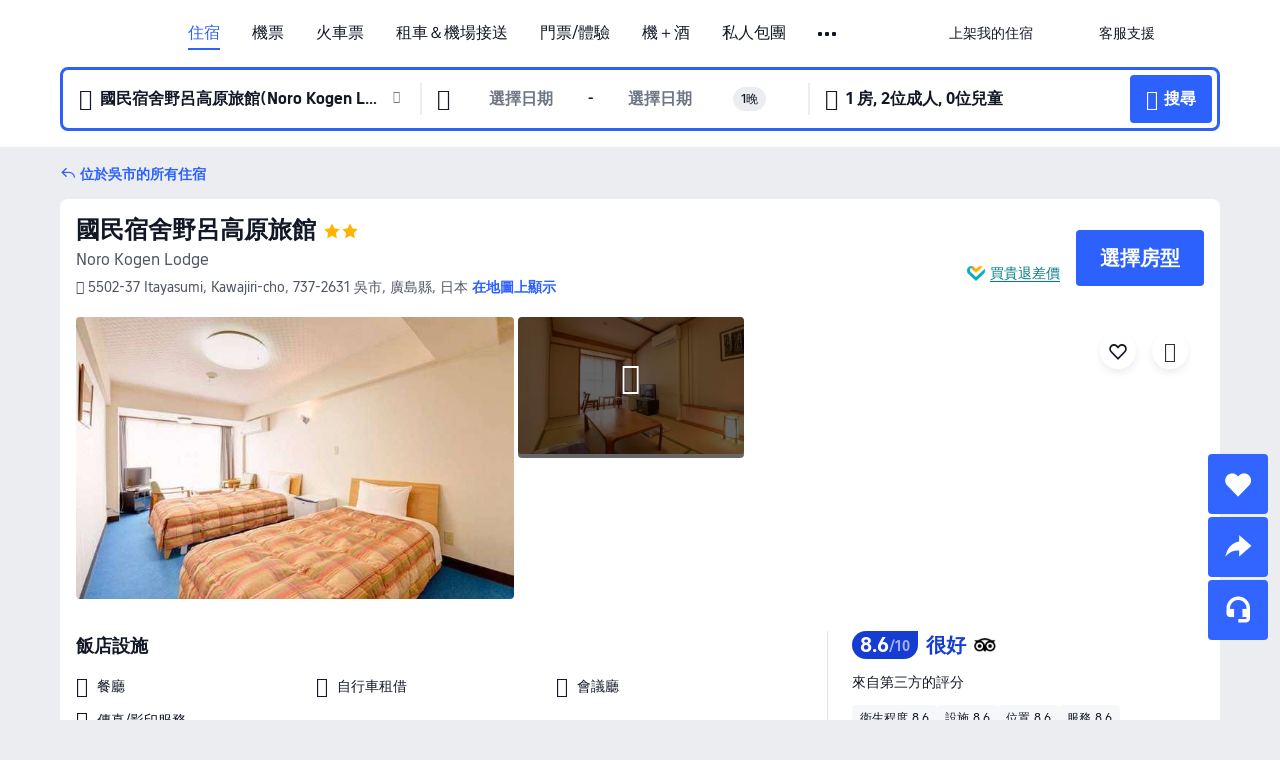

--- FILE ---
content_type: text/html; charset=utf-8
request_url: https://tw.trip.com/hotels/kure-hotel-detail-17452880/kokumin-shukusha-noro-kogen-lodge/
body_size: 46130
content:
<!DOCTYPE html><html lang="zh-TW" data-cargo="locale:zh-TW,language:tw,currency:TWD,contextType:online,site:TW,group:Trip,country:TW"><head><meta charSet="utf-8"/><link rel="preconnect" href="https://ak-d.tripcdn.com/"/><link rel="preconnect" href="https://aw-d.tripcdn.com/"/><link rel="preload" href="https://aw-s.tripcdn.com/modules/ibu/online-assets/TripGeom-Regular.ba9c64b894f5e19551d23b37a07ba0a4.woff2" as="font" crossorigin="" fetchpriority="high"/><link rel="preload" href="https://aw-s.tripcdn.com/modules/ibu/online-assets/TripGeom-Medium.c01bb95e18e1b0d0137ff80b79b97a38.woff2" as="font" crossorigin="" fetchpriority="high"/><link rel="preload" href="https://aw-s.tripcdn.com/modules/ibu/online-assets/TripGeom-Bold.9e9e0eb59209311df954413ff4957cbb.woff2" as="font" crossorigin="" fetchpriority="high"/><link rel="preload" href="https://aw-s.tripcdn.com/NFES/trip-hotel-online/1766373595982/_next/serverStatic/font/iconfont.woff2" as="font" crossorigin="" fetchpriority="low"/><link rel="stylesheet" href="https://aw-s.tripcdn.com/NFES/trip-hotel-online/1766373595982/_next/static/css/6683eb6d90f8bfaa.css" crossorigin="anonymous" data-precedence="high"/><link rel="stylesheet" href="https://aw-s.tripcdn.com/NFES/trip-hotel-online/1766373595982/_next/static/css/082c0e64ad1c9dfa.css" crossorigin="anonymous" data-precedence="high"/><link rel="stylesheet" href="https://aw-s.tripcdn.com/NFES/trip-hotel-online/1766373595982/_next/static/css/b35f9c0397f5e7aa.css" crossorigin="anonymous" data-precedence="high"/><link rel="stylesheet" href="https://aw-s.tripcdn.com/NFES/trip-hotel-online/1766373595982/_next/static/css/9ac1f85c48f0fb14.css" crossorigin="anonymous" data-precedence="high"/><link rel="stylesheet" href="https://aw-s.tripcdn.com/NFES/trip-hotel-online/1766373595982/_next/static/css/a1184576182f7c1b.css" crossorigin="anonymous" data-precedence="high"/><link rel="stylesheet" href="https://aw-s.tripcdn.com/NFES/trip-hotel-online/1766373595982/_next/static/css/2a15b9cf23c4d936.css" crossorigin="anonymous" data-precedence="high"/><link rel="stylesheet" href="https://aw-s.tripcdn.com/NFES/trip-hotel-online/1766373595982/_next/static/css/95ba5ef32968accb.css" crossorigin="anonymous" data-precedence="high"/><link rel="preload" as="style" href="https://aw-s.tripcdn.com/modules/ibu/ibu-public-component-umd/style.b7b60106e8e8a07d9ee0e3ec624de507.css" crossorigin="anonymous"/><link rel="preload" as="style" href="https://aw-s.tripcdn.com/modules/ibu/online-assets/font.ddfdb9c8916dd1ec37cbf52f9391aca5.css" crossorigin="anonymous"/><link rel="preload" href="https://pages.trip.com/Hotels/libs/sdt/sdt.min.0.0.9.js" as="script"/><link rel="preload" href="https://ak-s-cw.tripcdn.com/NFES/trip-hotel-online/1766373595982/_next/static/chunks/app/detail/page-d718e8b7616f255c.js" as="script"/><link rel="preload" href="//ak-s.tripcdn.com/modules/hotel/hotel-spider-defence-new/sdt.1004-common.min.1589d4c8f1f0c32bbeb180195d34e6b4.js" as="script"/><meta name="viewport" content="width=device-width, initial-scale=1"/><link rel="preload" href="https://ak-d.tripcdn.com/images/0223j12000arb1hqm3813_R_960_660_R5_D.jpg" as="image" fetchpriority="high"/><title>國民宿舍野呂高原旅館 | 2025最新訂房優惠｜吳市住宿推薦 - Trip.com</title><meta name="description" content="國民宿舍野呂高原旅館 2025 最新飯店優惠來啦！透過 Trip.com 訂房，不僅能查看真實評價、比較房型，新用戶還可享飯店最高 8% 折扣，再搭配 Trip.com 會員方案累積積分，下次訂房再省一筆，讓你用最划算的價格入住高 CP 值的吳市飯店。"/><meta name="keywords" content="國民宿舍野呂高原旅館"/><meta property="og:type" content="website"/><meta property="og:title" content="國民宿舍野呂高原旅館 | 2025最新訂房優惠｜吳市住宿推薦 - Trip.com"/><meta property="og:description" content="國民宿舍野呂高原旅館 2025 最新飯店優惠來啦！透過 Trip.com 訂房，不僅能查看真實評價、比較房型，新用戶還可享飯店最高 8% 折扣，再搭配 Trip.com 會員方案累積積分，下次訂房再省一筆，讓你用最划算的價格入住高 CP 值的吳市飯店。"/><meta property="og:url" content="https://tw.trip.com/hotels/kure-hotel-detail-17452880/kokumin-shukusha-noro-kogen-lodge/"/><meta property="og:image" content="https://ak-d.tripcdn.com/images/0223j12000arb1hqm3813_R_960_660_R5_D.jpg"/><meta property="og:site_name" content="Noro-Kogen-Lodge"/><link rel="alternate" href="https://www.trip.com/hotels/kure-hotel-detail-17452880/kokumin-shukusha-noro-kogen-lodge/" hrefLang="x-default"/><link rel="alternate" href="https://uk.trip.com/hotels/kure-hotel-detail-17452880/kokumin-shukusha-noro-kogen-lodge/" hrefLang="en-GB"/><link rel="alternate" href="https://hk.trip.com/hotels/kure-hotel-detail-17452880/kokumin-shukusha-noro-kogen-lodge/" hrefLang="zh-Hant-HK"/><link rel="alternate" href="https://kr.trip.com/hotels/kure-hotel-detail-17452880/kokumin-shukusha-noro-kogen-lodge/" hrefLang="ko"/><link rel="alternate" href="https://jp.trip.com/hotels/kure-hotel-detail-17452880/kokumin-shukusha-noro-kogen-lodge/" hrefLang="ja"/><link rel="alternate" href="https://sg.trip.com/hotels/kure-hotel-detail-17452880/kokumin-shukusha-noro-kogen-lodge/" hrefLang="en-SG"/><link rel="alternate" href="https://au.trip.com/hotels/kure-hotel-detail-17452880/kokumin-shukusha-noro-kogen-lodge/" hrefLang="en-AU"/><link rel="alternate" href="https://de.trip.com/hotels/kure-hotel-detail-17452880/kokumin-shukusha-noro-kogen-lodge/" hrefLang="de"/><link rel="alternate" href="https://fr.trip.com/hotels/kure-hotel-detail-17452880/kokumin-shukusha-noro-kogen-lodge/" hrefLang="fr"/><link rel="alternate" href="https://es.trip.com/hotels/kure-hotel-detail-17452880/kokumin-shukusha-noro-kogen-lodge/" hrefLang="es"/><link rel="alternate" href="https://it.trip.com/hotels/kure-hotel-detail-17452880/kokumin-shukusha-noro-kogen-lodge/" hrefLang="it"/><link rel="alternate" href="https://ru.trip.com/hotels/kure-hotel-detail-17452880/kokumin-shukusha-noro-kogen-lodge/" hrefLang="ru"/><link rel="alternate" href="https://th.trip.com/hotels/kure-hotel-detail-17452880/kokumin-shukusha-noro-kogen-lodge/" hrefLang="th"/><link rel="alternate" href="https://id.trip.com/hotels/kure-hotel-detail-17452880/kokumin-shukusha-noro-kogen-lodge/" hrefLang="id"/><link rel="alternate" href="https://my.trip.com/hotels/kure-hotel-detail-17452880/kokumin-shukusha-noro-kogen-lodge/" hrefLang="ms"/><link rel="alternate" href="https://vn.trip.com/hotels/kure-hotel-detail-17452880/kokumin-shukusha-noro-kogen-lodge/" hrefLang="vi"/><link rel="alternate" href="https://nl.trip.com/hotels/kure-hotel-detail-17452880/kokumin-shukusha-noro-kogen-lodge/" hrefLang="nl"/><link rel="alternate" href="https://pl.trip.com/hotels/kure-hotel-detail-17452880/kokumin-shukusha-noro-kogen-lodge/" hrefLang="pl"/><link rel="alternate" href="https://gr.trip.com/hotels/kure-hotel-detail-17452880/kokumin-shukusha-noro-kogen-lodge/" hrefLang="el"/><link rel="alternate" href="https://tr.trip.com/hotels/kure-hotel-detail-17452880/kokumin-shukusha-noro-kogen-lodge/" hrefLang="tr"/><link rel="alternate" href="https://br.trip.com/hotels/kure-hotel-detail-17452880/kokumin-shukusha-noro-kogen-lodge/" hrefLang="pt-BR"/><link rel="alternate" href="https://tw.trip.com/hotels/kure-hotel-detail-17452880/kokumin-shukusha-noro-kogen-lodge/" hrefLang="zh-Hant-TW"/><link rel="alternate" href="https://nz.trip.com/hotels/kure-hotel-detail-17452880/kokumin-shukusha-noro-kogen-lodge/" hrefLang="en-NZ"/><link rel="alternate" href="https://ca.trip.com/hotels/kure-hotel-detail-17452880/kokumin-shukusha-noro-kogen-lodge/" hrefLang="en-CA"/><link rel="alternate" href="https://us.trip.com/hotels/kure-hotel-detail-17452880/kokumin-shukusha-noro-kogen-lodge/" hrefLang="en-US"/><link rel="alternate" href="https://pk.trip.com/hotels/kure-hotel-detail-17452880/kokumin-shukusha-noro-kogen-lodge/" hrefLang="en-PK"/><link rel="alternate" href="https://in.trip.com/hotels/kure-hotel-detail-17452880/kokumin-shukusha-noro-kogen-lodge/" hrefLang="en-IN"/><link rel="alternate" href="https://sa.trip.com/hotels/kure-hotel-detail-17452880/kokumin-shukusha-noro-kogen-lodge/" hrefLang="ar-SA"/><link rel="alternate" href="https://ae.trip.com/hotels/kure-hotel-detail-17452880/kokumin-shukusha-noro-kogen-lodge/" hrefLang="en-AE"/><link rel="alternate" href="https://at.trip.com/hotels/kure-hotel-detail-17452880/kokumin-shukusha-noro-kogen-lodge/" hrefLang="de-AT"/><link rel="alternate" href="https://dk.trip.com/hotels/kure-hotel-detail-17452880/kokumin-shukusha-noro-kogen-lodge/" hrefLang="da"/><link rel="alternate" href="https://fi.trip.com/hotels/kure-hotel-detail-17452880/kokumin-shukusha-noro-kogen-lodge/" hrefLang="fi"/><link rel="alternate" href="https://mx.trip.com/hotels/kure-hotel-detail-17452880/kokumin-shukusha-noro-kogen-lodge/" hrefLang="es-MX"/><link rel="alternate" href="https://ph.trip.com/hotels/kure-hotel-detail-17452880/kokumin-shukusha-noro-kogen-lodge/" hrefLang="en-PH"/><link rel="alternate" href="https://pt.trip.com/hotels/kure-hotel-detail-17452880/kokumin-shukusha-noro-kogen-lodge/" hrefLang="pt"/><link rel="alternate" href="https://se.trip.com/hotels/kure-hotel-detail-17452880/kokumin-shukusha-noro-kogen-lodge/" hrefLang="sv"/><link rel="canonical" href="https://tw.trip.com/hotels/kure-hotel-detail-17452880/kokumin-shukusha-noro-kogen-lodge/"/><script type="text/javascript">window.UBT_BIZCONFIG={isLoadRMS:false}</script><link rel="stylesheet" href="https://aw-s.tripcdn.com/modules/ibu/ibu-public-component-umd/style.b7b60106e8e8a07d9ee0e3ec624de507.css" crossorigin="anonymous"/><script src="https://aw-s.tripcdn.com/modules/ibu/ibu-public-component-umd/production.min.e60ad7659c4307455a5d16ce5eb7707d.js" crossorigin="anonymous"></script><script src="https://aw-s.tripcdn.com/modules/ibu/gtm-loader/gtm-loader.131ef8b57f3d288725f3c2c14517cd74.js"></script><link rel="stylesheet" href="https://aw-s.tripcdn.com/modules/ibu/online-assets/font.ddfdb9c8916dd1ec37cbf52f9391aca5.css" crossorigin="anonymous"/><script type="application/ld+json">{"@type":"Hotel","name":"國民宿舍野呂高原旅館(Noro Kogen Lodge)","address":{"postalCode":"737-2631","addressLocality":"5502-37 Itayasumi, Kawajiri-cho","streetAddress":"5502-37 Itayasumi, Kawajiri-cho, 737-2631 吳市, 廣島縣, 日本","addressRegion":"吳市","addressCountry":"日本","@type":"PostalAddress"},"image":"https://ak-d.tripcdn.com/images/0223j12000arb1hqm3813_R_960_660_R5_D.jpg","@context":"http://schema.org","aggregateRating":{},"priceRange":"絕佳每日優惠 — 快速找到您理想住宿的優惠價格。如果您還找到更便宜的，我們退還價差。","url":"https://www.trip.com/hotels/kure-hotel-detail-17452880/kokumin-shukusha-noro-kogen-lodge/"}</script><script type="application/ld+json">{"@context":"https://schema.org","@type":"BreadcrumbList","itemListElement":[{"@type":"ListItem","position":1,"name":"Trip.com","item":"https://tw.trip.com"},{"@type":"ListItem","position":2,"name":"飯店","item":"https://tw.trip.com/hotels/"},{"@type":"ListItem","position":3,"name":"在廣島縣的飯店","item":"https://tw.trip.com/hotels/province/jp-hiroshima-prefecture.html"},{"@type":"ListItem","position":4,"name":"在吳市的飯店","item":"https://tw.trip.com/hotels/kure-hotels-list-66900/"},{"@type":"ListItem","position":5,"name":"國民宿舍野呂高原旅館","item":""}]}</script><script type="application/ld+json">{"@context":"https://schema.org","@type":"FAQPage","mainEntity":[{"@type":"Question","name":"國民宿舍野呂高原旅館的入住及退房時間？","acceptedAnswer":{"@type":"Answer","text":"國民宿舍野呂高原旅館的辦理入住時間從15:00開始，退房時間則為10:00前，視客房供應狀況，可以在訂房時提出「提前入住」或「延後退房」的需求，旅客如果在非指定時間辦理入住或退房，可能需支付額外費用。此外，飯店提供入住前及退房後的行李寄放服務。"}},{"@type":"Question","name":"如何從最近的機場前往國民宿舍野呂高原旅館？","acceptedAnswer":{"@type":"Answer","text":"最近的機場為廣島機場，開車距離49.5公里（約55 分鐘）。"}},{"@type":"Question","name":"國民宿舍野呂高原旅館附近有火車站嗎？","acceptedAnswer":{"@type":"Answer","text":"最近的火車站為JR安芸川尻站，開車距離11.4公里（約19 分鐘）。"}},{"@type":"Question","name":"國民宿舍野呂高原旅館附近有哪些熱門景點？","acceptedAnswer":{"@type":"Answer","text":"鄰近國民宿舍野呂高原旅館的熱門景點有Mount Noro National Park，距您搜尋點的直線距離 <100公尺。"}}]}</script><link rel="preload" href="https://aw-s.tripcdn.com/ares/api/cc?f=locale%2Fv3%2F100043054%2Fzh-TW.js%2C%2Flocale%2Fv3%2F6002%2Fzh-TW.js%2C%2Flocale%2Fv3%2F6001%2Fzh-TW.js%2C%2Flocale%2Fv3%2F330151%2Fzh-TW.js%2C%2Flocale%2Fv3%2F330153%2Fzh-TW.js%2C%2Flocale%2Fv3%2F100015471%2Fzh-TW.js%2C%2Flocale%2Fv3%2F100009239%2Fzh-TW.js%2C%2Flocale%2Fv3%2F37666%2Fzh-TW.js%2C%2Flocale%2Fv3%2F100015469%2Fzh-TW.js%2C%2Flocale%2Fv3%2F33000032%2Fzh-TW.js%2C%2Flocale%2Fv3%2F33000006%2Fzh-TW.js%2C%2Flocale%2Fv3%2F33000018%2Fzh-TW.js%2C%2Flocale%2Fv3%2F33000015%2Fzh-TW.js%2C%2Flocale%2Fv3%2F33000010%2Fzh-TW.js%2C%2Flocale%2Fv3%2F6005%2Fzh-TW.js%2C%2Flocale%2Fv3%2F37100%2Fzh-TW.js%2C%2Flocale%2Fv3%2F37007%2Fzh-TW.js&amp;etagc=54c5c243f83a3a157894205a8d4d3ab8&amp;defaultNfesId=100043054" as="script" crossorigin="anonymous"/><script id="webcore_internal" type="application/json" crossorigin="anonymous">{"rootMessageId":"100043054-0a9ad087-490678-56787"}</script><script src="https://aw-s.tripcdn.com/NFES/trip-hotel-online/1766373595982/_next/static/chunks/polyfills-c67a75d1b6f99dc8.js" crossorigin="anonymous" nomodule=""></script></head><body dir="ltr" class="ibu-hotel-online-tripgeom" data-domain="ak"><div id="hp_container" class=""><div id="ibu_hotel_header"><div class="mc-hd mc-hd__zh-tw mc-hd_line mc-hd_theme_white mc-hd-single_row"><div class="mc-hd__inner"><div class="mc-hd__flex-con clear-float"><div class="mc-hd__logo-con mc-hd__logo-con-zh-TW"><div class="mc-hd__trip-logo-placeholder"></div></div><div class="mc-hd__nav-single-row"><div class="mc-hd__nav-con 3010 mc-hd__nav-loading" id="ibuHeaderChannels"><ul class="mc-hd__nav"><li class="mc-hd__nav-item"><a id="header_action_nav_hotels" class="mc-hd__nav-lnk is-active" title="住宿" href="/hotels/?locale=zh-TW&amp;curr=TWD">住宿</a></li><li class="mc-hd__nav-item"><a id="header_action_nav_flights" class="mc-hd__nav-lnk" title="機票" href="/flights/?locale=zh-TW&amp;curr=TWD">機票</a></li><li class="mc-hd__nav-item"><a id="header_action_nav_trains" class="mc-hd__nav-lnk" title="火車票" href="/trains/?locale=zh-TW&amp;curr=TWD">火車票</a></li><li class="mc-hd__nav-item mc-hd__nav-item-wth-sub"><span id="header_action_nav_cars" class="mc-hd__nav-lnk" title="租車＆機場接送">租車＆機場接送</span><ul class="mc-hd__nav-item-sub"><li><a id="header_action_nav_租車" href="/carhire/?channelid=14409&amp;locale=zh-TW&amp;curr=TWD" class="mc-hd__sub-nav-lnk">租車</a></li><li><a id="header_action_nav_機場接送" href="/airport-transfers/?locale=zh-TW&amp;curr=TWD" class="mc-hd__sub-nav-lnk">機場接送</a></li></ul></li><li class="mc-hd__nav-item mc-hd__nav-item-wth-sub"><a id="header_action_nav_ttd" class="mc-hd__nav-lnk" title="門票/體驗" href="/things-to-do/ttd-home/?ctm_ref=vactang_page_23810&amp;locale=zh-TW&amp;curr=TWD">門票/體驗</a><ul class="mc-hd__nav-item-sub"><li><a id="header_action_nav_門票/體驗" href="/things-to-do/ttd-home/?ctm_ref=vactang_page_23810&amp;locale=zh-TW&amp;curr=TWD" class="mc-hd__sub-nav-lnk">門票/體驗</a></li><li><a id="header_action_nav_eSIM &amp; SIM" href="/sale/w/10229/esim.html?locale=zh-TW&amp;curr=TWD" class="mc-hd__sub-nav-lnk">eSIM &amp; SIM</a></li></ul></li><li class="mc-hd__nav-item"><a id="header_action_nav_packages" class="mc-hd__nav-lnk" title="機＋酒" href="/packages/?sourceFrom=IBUBundle_home&amp;locale=zh-TW&amp;curr=TWD">機＋酒</a></li><li class="mc-hd__nav-item"><a id="header_action_nav_privatetours" class="mc-hd__nav-lnk" title="私人包團" href="/package-tours/private-tours?locale=zh-TW&amp;curr=TWD">私人包團</a></li><li class="mc-hd__nav-item"><a id="header_action_nav_grouptours" class="mc-hd__nav-lnk" title="跟團遊" href="/package-tours/group-tours?locale=zh-TW&amp;curr=TWD">跟團遊</a></li><li class="mc-hd__nav-item"><a id="header_action_nav_cruises" class="mc-hd__nav-lnk" title="郵輪" href="/cruises?locale=zh-TW&amp;curr=TWD">郵輪</a></li><li class="mc-hd__nav-item mc-hd__nav-item-wth-sub"><span id="header_action_nav_travelinspiration" class="mc-hd__nav-lnk" title="旅遊靈感">旅遊靈感</span><ul class="mc-hd__nav-item-sub"><li><a id="header_action_nav_旅遊攻略" href="/travel-guide/?locale=zh-TW&amp;curr=TWD" class="mc-hd__sub-nav-lnk">旅遊攻略</a></li><li><a id="header_action_nav_排行榜" href="/toplist/tripbest/home?locale=zh-TW&amp;curr=TWD" class="mc-hd__sub-nav-lnk">排行榜</a></li></ul></li><li class="mc-hd__nav-item"><a id="header_action_nav_tripmap" class="mc-hd__nav-lnk" title="旅遊地圖" href="/webapp/tripmap/travel?entranceId=Triponlinehomeside&amp;locale=zh-TW&amp;curr=TWD">旅遊地圖</a></li><li class="mc-hd__nav-item"><a id="header_action_nav_tripcoins" class="mc-hd__nav-lnk" title="Trip.com 獎勵計畫" href="/customer/loyalty/?locale=zh-TW&amp;curr=TWD">Trip.com 獎勵計畫</a></li><li class="mc-hd__nav-item"><a id="header_action_nav_sales" class="mc-hd__nav-lnk" title="優惠" href="/sale/deals/?locale=zh-TW&amp;curr=TWD">優惠</a></li></ul></div></div><div class="mc-hd__func-con" id="ibuHeaderMenu"><div class="mc-hd__func"><div class="mc-hd__option-app-placeholder">App</div><div class="mc-hd__option"><div class="mc-hd__entry"><span title="上架我的住宿">上架我的住宿</span><i class="fi fi-Hotels"></i></div></div><div class="mc-hd__option mc-hd__option__selector"><div class="mc-hd__selector mc-lhd-menu-selector" tabindex="0" role="button" aria-haspopup="dialog" aria-label="語言/幣別"><div class="mc-lhd-menu-selector-locale-con" style="padding:8px" aria-hidden="true"><div class="mc-lhd-menu-selector-locale zh_tw"><i class="locale-icon flag-zh-TW"></i></div></div></div></div><div class="mc-hd__option"><div class="mc-hd__help"><span title="客服支援">客服支援</span><i class="fi fi-ic_help"></i></div></div><div class="mc-hd__search-booking-placeholder">尋找訂單</div><div class="mc-lhd-menu-account mc-lhd-account-nologin" style="display:none"></div></div></div></div></div></div><script>if (typeof Object.assign !== 'function') {window._assignObject = function(t, s) {for (var k in s) { t[k] = s[k] }; return t }; }else { window._assignObject = Object.assign } window.__CARGO_DATA__ = _assignObject(window.__CARGO_DATA__ || {}, {"channelmetauoe1":[{"channel":"home","source":"flights","value":"{\"displayName\":\"Home\",\"displayNameSharkKey\":\"ButtonText_Home\",\"path\":\"\"}"},{"channel":"hotels","source":"flights","value":"{\"displayName\":\"Hotels\",\"displayNameSharkKey\":\"ButtonText_Hotel\",\"path\":\"/hotels/\",\"icon\":\"fi-hotel_new\",\"groupId\":1}"},{"channel":"flights","source":"flights","value":"{\"displayName\":\"Flights\",\"displayNameSharkKey\":\"ButtonText_Flights\",\"path\":\"/flights/\",\"icon\":\"fi-flight\",\"groupId\":1}"},{"channel":"trains","source":"flights","value":"{\"displayName\":\"Trains\",\"displayNameSharkKey\":\"ButtonText_Trains\",\"path\":\"/trains/\",\"icon\":\"fi-train\",\"groupId\":1}"},{"channel":"ttd","source":"flights","value":"{\"displayName\":\"TNT\",\"displayNameSharkKey\":\"ButtonText_TTD\",\"path\":\"/things-to-do/ttd-home/?ctm_ref=vactang_page_23810\",\"icon\":\"fi-ic_tnt\",\"groupId\":1}"},{"channel":"travelguide","source":"flights","value":"{\"displayName\":\"Attractions\",\"displayNameSharkKey\":\"ButtonText_TravelGuide\",\"path\":\"/travel-guide/\",\"icon\":\"fi-destination\",\"parent\":\"travelinspiration\",\"groupId\":3}"},{"channel":"carhire","source":"flights","value":"{\"displayName\":\"Car Rentals\",\"displayNameSharkKey\":\"ButtonText_Carhire\",\"path\":\"/carhire/?channelid=14409\",\"parent\":\"cars\",\"icon\":\"fi-car\",\"groupId\":1}"},{"channel":"airporttransfers","source":"flights","value":"{\"displayName\":\"Airport Transfers\",\"displayNameSharkKey\":\"ButtonText_AirportTransfers\",\"path\":\"/airport-transfers/\",\"parent\":\"cars\",\"icon\":\"fi-airport-transfer\",\"groupId\":1}"},{"channel":"cars","source":"flights","value":"{\"displayName\":\"Cars\",\"displayNameSharkKey\":\"ButtonText_Cars\",\"path\":\"\",\"icon\":\"fi-ic_carrental\",\"groupId\":1}"},{"channel":"sales","source":"flights","value":"{\"displayName\":\"Deals\",\"displayNameSharkKey\":\"ButtonText_Deals\",\"path\":\"/sale/deals/\",\"icon\":\"fi-a-ic_deal21x\",\"groupId\":3}"},{"channel":"tripcoins","source":"flights","value":"{\"displayName\":\"Trip Rewards\",\"displayNameSharkKey\":\"ButtonText_TripRewards\",\"path\":\"/customer/loyalty/\",\"icon\":\"fi-a-TripCoins\",\"groupId\":4}"},{"channel":"giftcard","source":"flights","value":"{\"displayName\":\"GiftCard\",\"displayNameSharkKey\":\"ButtonText_GiftCard\",\"path\":\"/giftcard\",\"icon\":\"fi-ic_giftcard\",\"groupId\":2}"},{"channel":"cruises","source":"flights","value":"{\"displayName\":\"Cruises\",\"displayNameSharkKey\":\"ButtonText_Cruises\",\"path\":\"/cruises\",\"icon\":\"fi-ic_BU_cruises\",\"groupId\":2}"},{"channel":"others","source":"flights","value":"{\"path\":\"/sale/w/1744/singaporediscovers.html?locale=en_sg\",\"displayName\":\"SingapoRediscovers Vouchers\",\"displayNameSharkKey\":\"key_channel_sg_vouchers\"}"},{"channel":"packages","source":"flights","value":"{\"displayName\":\"Bundle\",\"displayNameSharkKey\":\"ButtonText_Bundle\",\"path\":\"/packages/?sourceFrom=IBUBundle_home\",\"icon\":\"fi-ic_bundle\",\"groupId\":1}"},{"channel":"customtrips","source":"flights","value":"{\"displayName\":\"Custom Trips\",\"displayNameSharkKey\":\"ButtonText_CustomTrip\",\"path\":\"/custom-trips/index\",\"icon\":\"fi-a-ic_BU_customtrips\",\"groupId\":2}"},{"channel":"insurance","source":"flights","value":"{\"displayName\":\"Insurance\",\"displayNameSharkKey\":\"ButtonText_Insurance\",\"path\":\"/insurance?bid=1&cid=2&pid=1\",\"icon\":\"fi-ic_insurance\",\"groupId\":2}"},{"channel":"tnt","source":"flights","value":"{\"displayName\":\"tnt\",\"displayNameSharkKey\":\"ButtonText_TTD\",\"path\":\"/things-to-do/ttd-home/?ctm_ref=vactang_page_23810\",\"parent\":\"ttd\",\"icon\":\"fi-ic_tnt\",\"groupId\":1}"},{"channel":"esim","source":"flights","value":"{\"displayName\":\"eSIM\",\"displayNameSharkKey\":\"ButtonText_eSim\",\"path\":\"/sale/w/10229/esim.html\",\"parent\":\"ttd\",\"groupId\":1}"},{"channel":"tripmap","source":"flights","value":"{\"displayName\":\"Map\",\"displayNameSharkKey\":\"ButtonText_Map\",\"path\":\"/webapp/tripmap/travel?entranceId=Triponlinehomeside\",\"icon\":\"fi-a-itinerarymap\",\"groupId\":3}"},{"channel":"travelinspiration","source":"flights","value":"{\"displayName\":\"TravelInspiration\",\"displayNameSharkKey\":\"ButtonText_TravelInspiration\",\"path\":\"\",\"icon\":\"fi-destination\",\"groupId\":3}"},{"channel":"tripbest","source":"flights","value":"{\"displayName\":\"TripBest\",\"displayNameSharkKey\":\"ButtonText_TripBest\",\"path\":\"/toplist/tripbest/home\",\"icon\":\"fi-destination\",\"parent\":\"travelinspiration\",\"groupId\":3}"},{"channel":"tripplanner","source":"flights","value":"{\"displayName\":\"TripPlanner\",\"displayNameSharkKey\":\"ButtonText_TripPlanner\",\"path\":\"/webapp/tripmap/tripplanner?source=t_online_homepage\",\"groupId\":3,\"iconUrl\":\"https://dimg04.tripcdn.com/images/05E1712000o6ljnud70A3.svg\",\"activeIconUrl\":\"https://dimg04.tripcdn.com/images/05E3c12000nm1joaw5B34.png\"}"},{"channel":"grouptours","source":"flights","value":"{\"displayName\":\"Group Tours\",\"displayNameSharkKey\":\"ButtonText_GroupTours\",\"path\":\"/package-tours/group-tours\",\"groupId\":2,\"iconUrl\":\"https://dimg04.tripcdn.com/images/05E6i12000nn4rqq27CB1.svg\",\"activeIconUrl\":\"https://dimg04.tripcdn.com/images/05E6i12000nn4rqq27CB1.svg\"}"},{"channel":"privatetours","source":"flights","value":"{\"displayName\":\"Private Tours\",\"displayNameSharkKey\":\"ButtonText_PrivateTours\",\"path\":\"/package-tours/private-tours\",\"groupId\":2,\"iconUrl\":\"https://dimg04.tripcdn.com/images/05E4612000nn4rnod1150.svg\",\"activeIconUrl\":\"https://dimg04.tripcdn.com/images/05E4612000nn4rnod1150.svg\"}"}],"locale":"zh-TW","onlinechannelsczhtwe1":[{"locale":"zh-TW","channel":"hotels","value":"1"},{"locale":"zh-TW","channel":"flights","value":"1"},{"locale":"zh-TW","channel":"trains","value":"1"},{"locale":"zh-TW","channel":"cars","value":"1"},{"locale":"zh-TW","channel":"carhire","value":"1"},{"locale":"zh-TW","channel":"airporttransfers","value":"1"},{"locale":"zh-TW","channel":"ttd","value":"1"},{"locale":"zh-TW","channel":"tnt","value":"1"},{"locale":"zh-TW","channel":"esim","value":"1"},{"locale":"zh-TW","channel":"packages","value":"1"},{"locale":"zh-TW","channel":"privatetours","value":"1"},{"locale":"zh-TW","channel":"grouptours","value":"1"},{"locale":"zh-TW","channel":"cruises","value":"1"},{"locale":"zh-TW","channel":"travelinspiration","value":"1"},{"locale":"zh-TW","channel":"travelguide","value":"1"},{"locale":"zh-TW","channel":"tripbest","value":"1"},{"locale":"zh-TW","channel":"tripmap","value":"1"},{"locale":"zh-TW","channel":"tripcoins","value":"1"},{"locale":"zh-TW","channel":"sales","value":"1"}],"menumetaczhtwe0":"{\"entry\":{\"url\":\"/list-your-property?channel=21\",\"displaySharkKey\":\"key_header_entry\"},\"help\":{\"mode\":\"entry\",\"url\":\"/pages/support\"},\"mybooking\":{\"url\":\"/order/all\",\"displaySharkKey\":\"V3_Profile_MyOrders\"}}","loginmenue0":"{\"menu\":[{\"show\":true,\"displayName\":\"My Bookings\",\"displayNameSharkKey\":\"V3_Profile_MyOrders\",\"include\":\"all\",\"link\":\"/order/all\",\"id\":\"booking\"},{\"show\":false,\"displayName\":\"Trip Coins\",\"displayNameSharkKey\":\"V3_Profile_Points\",\"include\":\"all\",\"showByLocale\":\"en-ca,da-dk,fi-fi,uk-ua,pt-pt,es-mx,sv-se,nl-nl,pl-pl,en-sg,ja-jp,ko-kr,en-hk,zh-hk,de-de,fr-fr,es-es,ru-ru,id-id,en-id,th-th,en-th,ms-my,en-my,en-au,en-xx,en-us,es-us,tr-tr,en-ie,de-at,de-ch,fr-ch,nl-be,en-be,fr-be,en-il,pt-br,el-gr,en-ae,en-sa,en-nz,en-gb,it-it,vi-vn,en-ph,en-in,en-pk,en-kw,en-qa,en-om,en-bh,en-kh,ru-az,ru-by,ru-kz,zh-sg,zh-my\",\"link\":\"/customer/points/\",\"id\":\"points\"},{\"show\":true,\"displayName\":\"Promo Codes\",\"displayNameSharkKey\":\"V3_Promo_Code\",\"include\":\"all\",\"link\":\"/customer/promo/\",\"id\":\"codes\"},{\"show\":true,\"displayName\":\"Profile\",\"displayNameSharkKey\":\"V3_Text_MembInfo\",\"include\":\"all\",\"link\":\"/membersinfo/profile/\",\"id\":\"profile\"},{\"show\":false,\"displayName\":\"Friend Referrals\",\"displayNameSharkKey\":\"V3_Text_Friend\",\"include\":\"all\",\"link\":\"/sale/w/1899/friends-referral-main.html?locale=en_xx\",\"id\":\"Friend\"},{\"show\":false,\"displayName\":\"Favorites\",\"displayNameSharkKey\":\"ButtonText_Hotel_Collection\",\"showByLocale\":\"en-ca,da-dk,fi-fi,uk-ua,pt-pt,es-mx,sv-se,nl-nl,pl-pl,en-sg,ja-jp,ko-kr,en-hk,zh-hk,zh-tw,de-de,fr-fr,es-es,ru-ru,id-id,en-id,th-th,en-th,ms-my,en-my,en-au,en-xx,en-us,es-us,tr-tr,en-ie,de-at,de-ch,fr-ch,nl-be,en-be,fr-be,en-il,pt-br,el-gr,en-ae,en-sa,en-nz,en-gb,it-it,vi-vn,en-ph,en-in,en-pk,en-kw,en-qa,en-om,en-bh,en-kh,ru-az,ru-by,ru-kz,zh-sg,zh-my\",\"include\":\"all\",\"link\":\"/favorite/\",\"id\":\"favorites\"},{\"show\":false,\"showByLocale\":\"en-xx,en-us,en-sg,en-au,en-my,en-gb,en-be,en-ch,en-ie,en-ca,en-sa,en-hk,en-ae,en-nz,en-il,zh-tw,zh-hk,ja-jp,ko-kr,th-th,vi-vn,en-th,en-id,en-ph,en-in,en-pk,en-kw,en-qa,en-om,en-bh,en-kh,ru-az,ru-by,ru-kz,zh-sg,zh-my\",\"displayName\":\"Moments\",\"displayNameSharkKey\":\"V3_Profile_Moments\",\"include\":\"all\",\"link\":\"/travel-guide/personal-home\",\"id\":\"Moments\"},{\"show\":false,\"displayName\":\"Flight Price Alerts\",\"displayNameSharkKey\":\"Key_Flight_Price_Alerts\",\"include\":\"all\",\"showByLocale\":\"en-ca,da-dk,fi-fi,uk-ua,pt-pt,es-mx,sv-se,nl-nl,pl-pl,en-sg,ja-jp,ko-kr,en-hk,zh-hk,de-de,fr-fr,es-es,ru-ru,id-id,en-id,th-th,en-th,ms-my,en-my,en-au,en-xx,en-us,es-us,tr-tr,en-ie,de-at,de-ch,fr-ch,nl-be,en-be,fr-be,en-il,pt-br,el-gr,en-ae,en-sa,en-nz,en-gb,it-it,vi-vn,en-ph,en-in,en-pk,en-kw,en-qa,en-om,en-bh,en-kh,ru-az,ru-by,ru-kz,zh-sg,zh-my\",\"link\":\"/flights/price-alert/\",\"id\":\"flghtAlert\"},{\"show\":false,\"displayName\":\"Rewards\",\"displayNameSharkKey\":\"Key_Entrance_Title\",\"include\":\"all\",\"showByLocale\":\"en-ca,da-dk,fi-fi,uk-ua,pt-pt,es-mx,sv-se,nl-nl,pl-pl,en-sg,ja-jp,ko-kr,en-hk,zh-hk,de-de,fr-fr,es-es,ru-ru,id-id,en-id,th-th,en-th,ms-my,en-my,en-au,en-xx,en-us,es-us,tr-tr,en-ie,de-at,de-ch,fr-ch,nl-be,en-be,fr-be,en-il,pt-br,el-gr,en-ae,en-sa,en-nz,en-gb,it-it,vi-vn,en-ph,en-in,en-pk,en-kw,en-qa,en-om,en-bh,en-kh,ru-az,ru-by,ru-kz,zh-sg,zh-my\",\"link\":\"/customer/tierpoints/\",\"id\":\"rewards\"}]}"})</script></div><div class="content"><div class="page_detailPage__zRS1L"><div class="detailSearchBox_detailSearchBox-container__GKmx0"><div class="detailSearchBox_searchBox-wrap__WvYqJ"><div dir="ltr" class="searchBoxContainer__z5SAp responsive__iDq6D"><div class="searchBox__gPrFy" style="border:3px solid var(--smtcColorBorderBrandBold)"><div class="destination__MneKx responsive__vrNTP"><div class="descriptionBorderBox__Fn4fW"><div class="destination-inputBox__lJLLb"><i class="hotel_desktop_trip- ic ic-locationline ic_locationline destination-icon__WAVAD" aria-hidden="true"></i><div class="destination-inputBoxIputContainer__NRWlF"><input id="destinationInput" class="destination-inputBox_input__FyxR4" type="text" autoComplete="off" placeholder="打算去哪玩？" tabindex="0" value="國民宿舍野呂高原旅館(Noro Kogen Lodge)"/><div class="destination-inputBox_inputFake__mQ3Gz">國民宿舍野呂高原旅館(Noro Kogen Lodge)</div></div><div class="destination-inputBoxClearIconContainer__Glo7x" tabindex="0"><i class="hotel_desktop_trip- ic ic-clear ic_clear destination-inputBoxClearIcon__olXZu" aria-hidden="true"></i></div><div class="divider__J9E6E"></div></div></div></div><div class="responsive__Djfnm calendar__U5W5V calendarRelavtive__pWLcx" tabindex="0"><div class="calendarBox__IY9SI"><i class="hotel_desktop_trip- ic ic-calendar ic_calendar calendar-icon___FMn8" aria-hidden="true"></i><div class="calendar-time__NWqIM"><input id="checkInInput" type="text" readonly="" placeholder="選擇日期" class="calendar-checkInInput__WKk2h" tabindex="-1" value=""/><div class="calendar-inputBox_inputFake__M3Udk">選擇日期</div></div><div class="calendar-nights___Bn9y">-</div><div class="calendar-time__NWqIM"><input id="checkOutInput" type="text" readonly="" placeholder="選擇日期" class="calendar-checkOutInput__aurPl" tabindex="-1" value=""/><div class="calendar-inputBox_inputFake__M3Udk">選擇日期</div></div><div class="nights__i8cwz"><span>1晚</span></div><div class="divider__XkfFN"></div></div><div tabindex="-1" data-stop-blur="stop-calendar-blur" class="calendarComponent__e4tJH"></div></div><div class="guest__MEM77 responsive__VcS0g" tabindex="0" role="button" aria-expanded="false"><div class="guestBox__lMID_"><i class="hotel_desktop_trip- ic ic-user ic_user guestBox-person__vuOLI" aria-hidden="true"></i><div class="guestBox-content__Pc63P">1 房, 2位成人, 0位兒童</div></div></div><div class="searchButton-container__HE5VV"><div class="searchButtonContainer__fIR6v responsive__C52t0"><button class="tripui-online-btn tripui-online-btn-large tripui-online-btn-solid-primary  tripui-online-btn-block  " type="button" style="padding:0 16px;font-size:16px;height:48px" dir="ltr"><div class="tripui-online-btn-content"><span class="tripui-online-btn-icon" style="transform:none"><i class="hotel_desktop_trip- ic ic-search ic_search searchButton-icon__OOYav" aria-hidden="true"></i></span><span class="tripui-online-btn-content-children ">搜尋</span></div></button></div></div></div></div></div></div><div class="crumb_hotelCrumb__8aaZb"><span class="crumb_hotelCrumb-box__zv3Ma" tabindex="0"><i class="smarticon u-icon u-icon-ic_new_back u-icon_ic_new_back crumb_hotelCrumb-icon__JsUUj" aria-hidden="true"></i><span class="crumb_hotelCrumb-title__siLyG">位於吳市的所有住宿</span></span></div><div class="page_detailMain__9AGj9 "><div class="hotelHeaderInfo_headInfo__s6DnB" id="trip_main_content"><div class="headInit_headInit__Z6g5X"><div class="headInit_headInit_left__AfFyu"><div class="headInit_headInit-title__m3aAX"><h1 class="headInit_headInit-title_nameA__EE_LB" data-exposure="{&quot;ubtKey&quot;:&quot;hotel_trip_detail_module_load&quot;,&quot;data&quot;:{&quot;masterhotelid&quot;:17452880,&quot;page&quot;:&quot;10320668147&quot;,&quot;locale&quot;:&quot;zh-TW&quot;,&quot;module&quot;:&quot;hotel_name&quot;}}" data-send="devTrace" tabindex="0">國民宿舍野呂高原旅館</h1><span class="headInit_headInit-tagBox___eg6I"><div class="hotelTag_hotelTag_box__zvaUt"></div><span class="hotelLevel_hotelLevel__mhh3v"><i class="smarticon u-icon u-icon-ic_new_star u-icon_ic_new_star hotelLevel_hotelLevel_icon__IjXS0" aria-hidden="true"></i><i class="smarticon u-icon u-icon-ic_new_star u-icon_ic_new_star hotelLevel_hotelLevel_icon__IjXS0" aria-hidden="true"></i></span><div class="hotelTag_hotelTag_box__zvaUt"></div></span></div><div><div class="headInit_headInit-title_sub__Bxn1N">Noro Kogen Lodge</div><div class="headInit_headInit-address_position__OZU_R" data-exposure="{&quot;ubtKey&quot;:&quot;hotel_trip_detail_module_load&quot;,&quot;data&quot;:{&quot;masterhotelid&quot;:17452880,&quot;page&quot;:&quot;10320668147&quot;,&quot;locale&quot;:&quot;zh-TW&quot;,&quot;module&quot;:&quot;hotel_address&quot;}}" data-send="devTrace"><span class="headInit_headInit-address_text__D_Atv" tabindex="0"><i class="hotel_desktop_trip- ic ic-locationline ic_locationline headInit_headInit-address_icon__3pBcD" aria-hidden="true"></i>5502-37 Itayasumi, Kawajiri-cho, 737-2631 吳市, 廣島縣, 日本</span><div class="headInit_headInit-address_showmoregroup__Hgtra"><div tabindex="0"><div class="style_textLinkButton__XwrMR headInit_headInit-address_showmoreA__3ygOE"><span>在地圖上顯示</span></div></div></div></div></div></div><div class="headInit_headInit_right__XCEKz"><div class="headInit_headInit-leftSide__2bud1 headInit_headInit-leftSideTrip__HUM48"><div></div><div><div class="m-BRGEntry  " data-exposure="{&quot;ubtKey&quot;:&quot;htl_ol_comp_olWpm_wePriceMatch_exposure&quot;,&quot;data&quot;:{&quot;source_page&quot;:&quot;detail&quot;}}"><div class="m-BRGEntry-icon "></div><span class="m-BRGEntry-text" tabindex="0">買貴退差價</span></div></div></div><button class="tripui-online-btn tripui-online-btn-large tripui-online-btn-solid-primary    " type="button" style="padding:0 24px;height:56px;font-size:20px" dir="ltr"><div class="tripui-online-btn-content"><span class="tripui-online-btn-content-children ">選擇房型</span></div></button></div></div><div class="headAlbum_headAlbum__WXxRg"><div class="headAlbum_headAlbum-container__C9mUv"><div class="headAlbum_headAlbum-bigpic__CJHFG"><div class="headAlbum_headAlbum_position__bQWOy"><div tabindex="0" class="headAlbum_headAlbum-smallpics_box__kaOO6"><img class="headAlbum_headAlbum_img__vfjQm" src="https://ak-d.tripcdn.com/images/0223j12000arb1hqm3813_R_960_660_R5_D.jpg" alt="hotel overview picture" fetchpriority="high"/></div></div></div><div class="headAlbum_headAlbum-smallpics__hpPrY"><div class="headAlbum_headAlbum-smallpics_item__oqBM3" tabindex="0"><div class="headAlbum_headAlbum-smallpics_box__kaOO6"><img class="headAlbum_headAlbum_img__vfjQm" src="https://ak-d.tripcdn.com/images/0220512000ar8p0p957D6_R_339_206_R5_D.jpg" alt="Noro Kogen Lodge"/></div><div tabindex="0" class="headAlbum_headAlbum-showmore__8G87f"><i class="hotel_desktop_trip- ic ic-image ic_image headAlbum_allImg__7NxMb" aria-hidden="true"></i><div style="min-height:18px"></div></div></div><div id="collectHotelB" class="collectHotelB_collectHotel__VFQ_2 collectHotelB_collectHotel_onlineShareVersionB__a2ee7"><i class="smarticon u-icon u-icon-outlined u-icon_outlined collectHotelB_collectHotel_unselected__oJJ63" aria-hidden="true"></i></div><div class="shareBox_onlineShareWrapper__dloph"><div class="online-share-wrapper v1_0_3"><div class="online-share-trigger-wrapper"><div class="shareBox_shareBox__tN4N_"><i class="hotel_desktop_trip- ic ic-share ic_share shareBox_shareIcon__qtJHt" aria-hidden="true"></i></div></div></div></div></div></div></div></div><div class="page_headInfo_bottom__kARj_"><div class="headBottom_headerBottom___8GSb"><div class="headBottom_headerBottom_left__GxeQe" id="headBottom_headerBottom_left"><div class="headFacilityNew_headFacility_highlight__NdexJ" data-exposure="{&quot;ubtKey&quot;:&quot;htl_t_online_dtl_fs_facliity_exposure&quot;,&quot;data&quot;:{&quot;locale&quot;:&quot;zh-TW&quot;,&quot;page&quot;:&quot;10320668147&quot;,&quot;masterhotelid&quot;:17452880,&quot;fac_num&quot;:4,&quot;freefac_num&quot;:0,&quot;sceneid&quot;:&quot;[2]&quot;,&quot;sp_tracelogid&quot;:&quot;100043054-0a9ad087-490678-56787&quot;}}"><div class="headFacilityNew_headFacility-container__cirz2"><div class="headFacilityNew_headFacility-container_top__XGd20"><div class="headFacilityNew_headFacility-titleA__Am0XA">飯店設施</div></div><div class="headFacilityNew_headFacility-list__TKhjv"><div class="headFacilityNew_headFacility-list_item__0V_zM" id="fac_0"><i class="hotel_desktop_trip- ic ic-restaurantline ic_restaurantline headFacilityNew_headFacility-list_icon__z3srE" aria-hidden="true"></i><span><span class="headFacilityNew_headFacility-list_desc__SqAR2">餐廳</span></span></div><div class="headFacilityNew_headFacility-list_item__0V_zM" id="fac_1"><i class="hotel_desktop_trip- ic ic-checklist ic_checklist headFacilityNew_headFacility-list_icon__z3srE" aria-hidden="true"></i><span><span class="headFacilityNew_headFacility-list_desc__SqAR2">自行車租借</span></span></div><div class="headFacilityNew_headFacility-list_item__0V_zM" id="fac_2"><i class="hotel_desktop_trip- ic ic-business ic_business headFacilityNew_headFacility-list_icon__z3srE" aria-hidden="true"></i><span><span class="headFacilityNew_headFacility-list_desc__SqAR2">會議廳</span></span></div><div class="headFacilityNew_headFacility-list_item__0V_zM" id="fac_3"><i class="hotel_desktop_trip- ic ic-printer ic_printer headFacilityNew_headFacility-list_icon__z3srE" aria-hidden="true"></i><span><span class="headFacilityNew_headFacility-list_desc__SqAR2">傳真/影印服務</span></span></div></div><div class="style_textLinkButton__XwrMR headFacilityNew_headFacility-showmoreA___dZbn" tabindex="0">所有設施</div></div></div><div data-exposure="{&quot;ubtKey&quot;:&quot;hotel_trip_detail_module_load&quot;,&quot;data&quot;:{&quot;masterhotelid&quot;:17452880,&quot;page&quot;:&quot;10320668147&quot;,&quot;locale&quot;:&quot;zh-TW&quot;,&quot;module&quot;:&quot;hotel_description&quot;,&quot;position&quot;:1}}" data-send="devTrace"><div class="hotelDescription_hotelDescription-titleA__dOwX2">住宿描述</div><div class="hotelDescription_hotelDescription-address__2tlm2"><span class="hotelDescription_hotelDescription-address_detail__P2_Or">國民宿舍野呂高原旅館為忙碌一天的旅客提供一個放鬆身心的好地方。 國民宿舍野呂高原旅館是您遍覽吳市美景與感受城市之聲的理想選擇。

 </span></div><div class="style_textLinkButton__XwrMR hotelDescription_hotelDescription-address_showmoreA__Yt1A4" tabindex="0">顯示更多</div></div></div><div class="headBottom_headerBottom_right__iOoID"><div class="headReviewNew_reviewNew___bp_z" data-exposure="{&quot;ubtKey&quot;:&quot;htl_t_online_dtl_midban_cmt_exposure&quot;,&quot;data&quot;:{&quot;page&quot;:&quot;10320668147&quot;,&quot;locale&quot;:&quot;zh-TW&quot;,&quot;masterhotelid&quot;:17452880}}"><div><div class="reviewTop_reviewTop-container__RwoZu"><div tabindex="0" class="reviewTop_reviewTop-container_has_score__hSsxL"><div class="reviewTop_reviewTop-score-container__SoL7s"><em class="reviewTop_reviewTop-score__FpKsA">8.6</em><em class="reviewTop_reviewTop-scoreMax__CfPSG">/<!-- -->10</em></div></div><span class="reviewTop_reviewTop-container_desc__hlPSz">很好</span><div class="reviewTop_reviewTop-taReview-logo__N02hz"></div></div><div class="reviewTop_reviewTop-taReview__Af6HB"><span class="reviewTop_reviewTop-taReview_third_part_tip__CA_QI">來自第三方的評分</span></div></div><div class="scoreDetail_scoreDetail__MW_wt"><div class="scoreDetail_scoreDetail-item__TqLBs"><span class="scoreDetail_scoreDetail-item_desc__m0XKS">衛生程度</span><span class="scoreDetail_scoreDetail-item_score__jEQ9O">8.6</span></div><div class="scoreDetail_scoreDetail-item__TqLBs"><span class="scoreDetail_scoreDetail-item_desc__m0XKS">設施</span><span class="scoreDetail_scoreDetail-item_score__jEQ9O">8.6</span></div><div class="scoreDetail_scoreDetail-item__TqLBs"><span class="scoreDetail_scoreDetail-item_desc__m0XKS">位置</span><span class="scoreDetail_scoreDetail-item_score__jEQ9O">8.6</span></div><div class="scoreDetail_scoreDetail-item__TqLBs"><span class="scoreDetail_scoreDetail-item_desc__m0XKS">服務</span><span class="scoreDetail_scoreDetail-item_score__jEQ9O">8.6</span></div></div></div><div class="headBottom_headerBottom_right_split__o7xeq"></div><div class="headTrafficNew_headTraffic__fykSq"><div class="headTrafficNew_headTraffic-title__5jh1C"><div class="headTrafficNew_headTraffic-title_box__9guE7"><div tabindex="0" class="headTrafficNew_headTraffic-title_icon__Vr6JJ"></div><div class="headTrafficNew_headTraffic-title_descA__EohBt">飯店周邊</div></div></div><div class="trafficDetail_headTraffic-content__ku9T_" data-exposure="{&quot;ubtKey&quot;:&quot;htl_ol_dtl_surroundings_exposure&quot;,&quot;data&quot;:{&quot;channeltype&quot;:&quot;online&quot;,&quot;hotPoiInfoList&quot;:[{&quot;distType&quot;:&quot;&quot;,&quot;effectiveTrafficType&quot;:&quot;&quot;,&quot;locale&quot;:&quot;&quot;,&quot;poiId&quot;:&quot;&quot;,&quot;poiName&quot;:&quot;&quot;,&quot;poiType&quot;:&quot;&quot;,&quot;positionShowText&quot;:&quot;機場：廣島機場&quot;,&quot;walkDriveDistance&quot;:&quot;&quot;},{&quot;distType&quot;:&quot;&quot;,&quot;effectiveTrafficType&quot;:&quot;&quot;,&quot;locale&quot;:&quot;&quot;,&quot;poiId&quot;:&quot;&quot;,&quot;poiName&quot;:&quot;&quot;,&quot;poiType&quot;:&quot;&quot;,&quot;positionShowText&quot;:&quot;機場：松山機場&quot;,&quot;walkDriveDistance&quot;:&quot;&quot;}],&quot;locale&quot;:&quot;zh-TW&quot;,&quot;masterhotelid&quot;:&quot;17452880&quot;,&quot;page&quot;:&quot;10320668147&quot;,&quot;countryid&quot;:&quot;78&quot;,&quot;cityid&quot;:&quot;66900&quot;}}"><div id="traffic_0" class="trafficDetail_headTraffic-item__XpIj_"><i class="hotel_desktop_trip- ic ic-flight2 ic_flight2 trafficDetail_headTraffic-item_icon__Yfnby" aria-hidden="true"></i><div class="trafficDetail_headTraffic-item_desc__9VF_q">機場：廣島機場</div><div class="trafficDetail_headTraffic-item_distance__Zoscp"> (49.5公里)</div></div><div id="traffic_1" class="trafficDetail_headTraffic-item__XpIj_"><i class="hotel_desktop_trip- ic ic-flight2 ic_flight2 trafficDetail_headTraffic-item_icon__Yfnby" aria-hidden="true"></i><div class="trafficDetail_headTraffic-item_desc__9VF_q">機場：松山機場</div><div class="trafficDetail_headTraffic-item_distance__Zoscp"> (79.3公里)</div></div></div><div class="style_textLinkButton__XwrMR headTrafficNew_headTraffic-showMoreA__SdOyh" tabindex="0">在地圖上檢視</div></div></div></div></div><!--$!--><template data-dgst="DYNAMIC_SERVER_USAGE"></template><!--/$--><div id="jpSpaHotelSelector"></div><div class="onlineTab_tabNavgationB__oPZMX"><div class="onlineTab_tabNavgation-left__kDD5X"><h2 class="onlineTab_tabNavgation_item__NtJx2 onlineTab_tabNavgation_item_selected___wKb9">概覽</h2><div class="onlineTab_tabSpacing__zEfgJ"></div><h2 class="onlineTab_tabNavgation_item__NtJx2">房型</h2><div class="onlineTab_tabSpacing__zEfgJ"></div><h2 class="onlineTab_tabNavgation_item__NtJx2">服務及設施</h2><div class="onlineTab_tabSpacing__zEfgJ"></div><h2 class="onlineTab_tabNavgation_item__NtJx2">政策</h2></div><div class="onlineTab_tabNavgation-right__Xmy7g onlineTab_priceHide__mKV0j"><div></div><button class="tripui-online-btn tripui-online-btn-small tripui-online-btn-solid-primary    " type="button" style="margin-left:8px" dir="ltr"><div class="tripui-online-btn-content"><span class="tripui-online-btn-content-children ">選擇房型</span></div></button></div></div><div><div><div id="roomlist-baseroom-fit"><div id="517448469" class="spiderRoomList_outer__KHm_F"><div class="spiderRoomList_baseroomCard__Wlvsh spiderRoomList_firstCard__fkZhn"><div class="spiderRoomList_baseroom_ImgContainer___D6vM"><img class="spiderRoomList_baseRoomPic__oIvSX" src="//ak-d.tripcdn.com/images/1re6m12000b87h4ih2D60_R_200_100_R5.webp" alt="山景日式客房" aria-hidden="true"/></div><div class="spiderRoomList_baseroom_InfoContainer__aOuAN"><h3 class="spiderRoomList_roomNameA__lXqYf spiderRoomList_roomname-padding__6ihVC">山景日式客房</h3><div class="spiderRoomList_roomFacility__HQhwa"><div class="spiderRoomList_roomFacility_basic__WSLen"><div class="spiderRoomList_roomFacility_hotFacility_element__xp02v"><i class="smarticon u-icon u-icon-window u-icon_window spiderRoomList_facilityIcon__a2qvN" aria-hidden="true"></i><span class="spiderRoomList_iconText__67QOv">有窗</span></div></div><div class="spiderRoomList_roomFacility_hotFacility__nfK83"><div class="spiderRoomList_roomFacility_hotFacility_element__xp02v"><i class="smarticon u-icon u-icon-ic_new_fa_no_smoking u-icon_ic_new_fa_no_smoking spiderRoomList_icon__nVvBw" aria-hidden="true"></i><span class="spiderRoomList_iconText__67QOv">禁菸</span></div><div class="spiderRoomList_roomFacility_hotFacility_element__xp02v"><i class="smarticon u-icon u-icon-checklist u-icon_checklist spiderRoomList_icon__nVvBw" aria-hidden="true"></i><span class="spiderRoomList_iconText__67QOv">山景</span></div></div></div><span class="style_textLinkButton__XwrMR spiderRoomList_seeMoreA__ArObn">房型詳情</span></div><div class="spiderRoomList_baseroom_selectBtn__I3PCC"><div class="spiderRoomList_btn__OXcvU spiderRoomList_btn-primary__2wkrv"><span>查看空房情況</span></div></div></div></div><div id="517448468" class="spiderRoomList_outer__KHm_F"><div class="spiderRoomList_baseroomCard__Wlvsh"><div class="spiderRoomList_baseroom_ImgContainer___D6vM"><img class="spiderRoomList_baseRoomPic__oIvSX" src="//ak-d.tripcdn.com/images/1re6m12000b87h4ih2D60_R_200_100_R5.webp" alt="日式房" aria-hidden="true"/></div><div class="spiderRoomList_baseroom_InfoContainer__aOuAN"><h3 class="spiderRoomList_roomNameA__lXqYf spiderRoomList_roomname-padding__6ihVC">日式房</h3><div class="spiderRoomList_roomFacility__HQhwa"><div class="spiderRoomList_roomFacility_basic__WSLen"><div class="spiderRoomList_roomFacility_hotFacility_element__xp02v"><i class="smarticon u-icon u-icon-window u-icon_window spiderRoomList_facilityIcon__a2qvN" aria-hidden="true"></i><span class="spiderRoomList_iconText__67QOv">有窗</span></div></div><div class="spiderRoomList_roomFacility_hotFacility__nfK83"><div class="spiderRoomList_roomFacility_hotFacility_element__xp02v"><i class="smarticon u-icon u-icon-ic_new_fa_no_smoking u-icon_ic_new_fa_no_smoking spiderRoomList_icon__nVvBw" aria-hidden="true"></i><span class="spiderRoomList_iconText__67QOv">禁菸</span></div></div></div><span class="style_textLinkButton__XwrMR spiderRoomList_seeMoreA__ArObn">房型詳情</span></div><div class="spiderRoomList_baseroom_selectBtn__I3PCC"><div class="spiderRoomList_btn__OXcvU spiderRoomList_btn-primary__2wkrv"><span>查看空房情況</span></div></div></div></div><div id="513386626" class="spiderRoomList_outer__KHm_F"><div class="spiderRoomList_baseroomCard__Wlvsh"><div class="spiderRoomList_baseroom_ImgContainer___D6vM"><img class="spiderRoomList_baseRoomPic__oIvSX" src="//ak-d.tripcdn.com/images/1re6m12000b87h4ih2D60_R_200_100_R5.webp" alt="日式房" aria-hidden="true"/></div><div class="spiderRoomList_baseroom_InfoContainer__aOuAN"><h3 class="spiderRoomList_roomNameA__lXqYf spiderRoomList_roomname-padding__6ihVC">日式房</h3><div class="spiderRoomList_roomFacility__HQhwa"><div class="spiderRoomList_roomFacility_basic__WSLen"><div class="spiderRoomList_roomFacility_hotFacility_element__xp02v"><i class="smarticon u-icon u-icon-window u-icon_window spiderRoomList_facilityIcon__a2qvN" aria-hidden="true"></i><span class="spiderRoomList_iconText__67QOv">有窗</span></div></div><div class="spiderRoomList_roomFacility_hotFacility__nfK83"></div></div><span class="style_textLinkButton__XwrMR spiderRoomList_seeMoreA__ArObn">房型詳情</span></div><div class="spiderRoomList_baseroom_selectBtn__I3PCC"><div class="spiderRoomList_btn__OXcvU spiderRoomList_btn-primary__2wkrv"><span>查看空房情況</span></div></div></div></div><div id="549243744" class="spiderRoomList_outer__KHm_F"><div class="spiderRoomList_baseroomCard__Wlvsh"><div class="spiderRoomList_baseroom_ImgContainer___D6vM"><img class="spiderRoomList_baseRoomPic__oIvSX" src="//ak-d.tripcdn.com/images/1re6m12000b87h4ih2D60_R_200_100_R5.webp" alt="雙床房帶浴室" aria-hidden="true"/><div class="spiderRoomList_baseRoom-imgLegend__kluV8"><i class="smarticon u-icon u-icon-images u-icon_images spiderRoomList_baseRoom-imgLegend_icon__EfCWO" aria-hidden="true"></i>1</div></div><div class="spiderRoomList_baseroom_InfoContainer__aOuAN"><h3 class="spiderRoomList_roomNameA__lXqYf spiderRoomList_roomname-padding__6ihVC">雙床房帶浴室</h3><div class="spiderRoomList_roomFacility__HQhwa"><div class="spiderRoomList_roomFacility_basic__WSLen"><div class="spiderRoomList_roomFacility_hotFacility_element__xp02v"><i class="smarticon u-icon u-icon-window u-icon_window spiderRoomList_facilityIcon__a2qvN" aria-hidden="true"></i><span class="spiderRoomList_iconText__67QOv">有窗</span></div></div><div class="spiderRoomList_roomFacility_hotFacility__nfK83"><div class="spiderRoomList_roomFacility_hotFacility_element__xp02v"><i class="smarticon u-icon u-icon-ic_new_fa_no_smoking u-icon_ic_new_fa_no_smoking spiderRoomList_icon__nVvBw" aria-hidden="true"></i><span class="spiderRoomList_iconText__67QOv">禁菸</span></div><div class="spiderRoomList_roomFacility_hotFacility_element__xp02v"><i class="smarticon u-icon u-icon-ic_new_fa_shower u-icon_ic_new_fa_shower spiderRoomList_icon__nVvBw" aria-hidden="true"></i><span class="spiderRoomList_iconText__67QOv">私人浴室</span></div></div></div><span class="style_textLinkButton__XwrMR spiderRoomList_seeMoreA__ArObn">房型詳情</span></div><div class="spiderRoomList_baseroom_selectBtn__I3PCC"><div class="spiderRoomList_btn__OXcvU spiderRoomList_btn-primary__2wkrv"><span>查看空房情況</span></div></div></div></div><div id="549243745" class="spiderRoomList_outer__KHm_F"><div class="spiderRoomList_baseroomCard__Wlvsh"><div class="spiderRoomList_baseroom_ImgContainer___D6vM"><img class="spiderRoomList_baseRoomPic__oIvSX" src="//ak-d.tripcdn.com/images/1re6m12000b87h4ih2D60_R_200_100_R5.webp" alt="海洋景日式間" aria-hidden="true"/><div class="spiderRoomList_baseRoom-imgLegend__kluV8"><i class="smarticon u-icon u-icon-images u-icon_images spiderRoomList_baseRoom-imgLegend_icon__EfCWO" aria-hidden="true"></i>1</div></div><div class="spiderRoomList_baseroom_InfoContainer__aOuAN"><h3 class="spiderRoomList_roomNameA__lXqYf spiderRoomList_roomname-padding__6ihVC">海洋景日式間</h3><div class="spiderRoomList_roomFacility__HQhwa"><div class="spiderRoomList_roomFacility_basic__WSLen"><div class="spiderRoomList_roomFacility_hotFacility_element__xp02v"><i class="smarticon u-icon u-icon-window u-icon_window spiderRoomList_facilityIcon__a2qvN" aria-hidden="true"></i><span class="spiderRoomList_iconText__67QOv">有窗</span></div></div><div class="spiderRoomList_roomFacility_hotFacility__nfK83"><div class="spiderRoomList_roomFacility_hotFacility_element__xp02v"><i class="smarticon u-icon u-icon-ic_new_fa_no_smoking u-icon_ic_new_fa_no_smoking spiderRoomList_icon__nVvBw" aria-hidden="true"></i><span class="spiderRoomList_iconText__67QOv">禁菸</span></div></div></div><span class="style_textLinkButton__XwrMR spiderRoomList_seeMoreA__ArObn">房型詳情</span></div><div class="spiderRoomList_baseroom_selectBtn__I3PCC"><div class="spiderRoomList_btn__OXcvU spiderRoomList_btn-primary__2wkrv"><span>查看空房情況</span></div></div></div></div><div class="style_textLinkButton__XwrMR spiderRoomList_singleBaseroomA__RX960"><span style="cursor:pointer;display:flex;justify-content:center"><span class="spiderRoomList_showRoomText__jtjoh">隱藏房型</span><i class="smarticon u-icon u-icon-ic_new_showless_line u-icon_ic_new_showless_line spiderRoomList_dropIcon__OL6zV" aria-hidden="true"></i></span></div></div></div></div><section id="outerReviewList" class="outerReviewList_reviewList-containerA__1FXHt" data-exposure="{&quot;ubtKey&quot;:&quot;htl_t_online_dtl_cmt_exposure&quot;,&quot;data&quot;:{&quot;masterhotelid&quot;:17452880,&quot;locale&quot;:&quot;zh-TW&quot;,&quot;page&quot;:&quot;10320668147&quot;,&quot;isFromDrawer&quot;:&quot;F&quot;}}"><div><h2 class="outerReviewList_reviewList-titleA__DDfbQ"><span>房客評論</span></h2></div><div><div class="reviewScores_reviewScore-container__jU_a8"><div class="reviewScores_reviewOverallScores-containerA__fmkB1"><div class="reviewScores_reviewOverallScores-containerHead__uIQwM"><div class="reviewScores_reviewOverallScores-scoreBackground__zE48y "><div class="reviewScores_reviewOverallScores-scoreBody__HlIBC"><strong class="reviewScores_reviewOverallScores-currentScore__v5Qtj">8.6</strong><span class="reviewScores_reviewOverallScores-maxScore__hyOwA">/<!-- -->10</span></div></div><div class="reviewScores_reviewOverallScores-desContainer___iDsq"><div class="reviewScores_reviewOverallScores-scoreDescA__sDwG8">很好</div></div></div><div class="reviewScores_reviewOverallScores-reviewFromTrip__mlpqP"><img src="//dimg04.tripcdn.com/images/1re5x12000cmbey6r4584.png" class="reviewScores_reviewOverallScores-tripLogo__T7cd6"/><span>真實房客評價</span><i tabindex="0" class="smarticon u-icon u-icon-ic_new_info_line u-icon_ic_new_info_line reviewScores_reviewOverallScores-scoreTipIcon__k1l6z" aria-hidden="true"></i></div></div><div class="reviewScores_reviewCategoryScores-container__VssoO"><ul class="reviewScores_reviewCategoryScores-list__1Z96N"><li class="reviewScores_reviewCategoryScores-itemA__ifyXi"><div class="reviewScores_reviewCategoryScores-itemHead__4HXHu"><span>衛生程度</span><span class="reviewScores_reviewCategoryScores-titleScore__pXwjH"><span>8.6</span></span></div><div class="reviewScores_reviewCategoryScores-progressBar__PwGbZ"><div class="reviewScores_reviewCategoryScores-progressBar_inner__p6bUb" style="width:86%;background-color:#173CD2"></div><div class="reviewScores_reviewCategoryScores-progressBar_avg__oxYtY" style="left:74%"></div></div></li><li class="reviewScores_reviewCategoryScores-itemA__ifyXi"><div class="reviewScores_reviewCategoryScores-itemHead__4HXHu"><span>設施</span><span class="reviewScores_reviewCategoryScores-titleScore__pXwjH"><span>8.6</span></span></div><div class="reviewScores_reviewCategoryScores-progressBar__PwGbZ"><div class="reviewScores_reviewCategoryScores-progressBar_inner__p6bUb" style="width:86%;background-color:#173CD2"></div><div class="reviewScores_reviewCategoryScores-progressBar_avg__oxYtY" style="left:76%"></div></div></li><li class="reviewScores_reviewCategoryScores-itemA__ifyXi"><div class="reviewScores_reviewCategoryScores-itemHead__4HXHu"><span>位置</span><span class="reviewScores_reviewCategoryScores-titleScore__pXwjH"><span>8.6</span></span></div><div class="reviewScores_reviewCategoryScores-progressBar__PwGbZ"><div class="reviewScores_reviewCategoryScores-progressBar_inner__p6bUb" style="width:86%;background-color:#173CD2"></div><div class="reviewScores_reviewCategoryScores-progressBar_avg__oxYtY" style="left:78%"></div></div></li><li class="reviewScores_reviewCategoryScores-itemA__ifyXi"><div class="reviewScores_reviewCategoryScores-itemHead__4HXHu"><span>服務</span><span class="reviewScores_reviewCategoryScores-titleScore__pXwjH"><span>8.6</span></span></div><div class="reviewScores_reviewCategoryScores-progressBar__PwGbZ"><div class="reviewScores_reviewCategoryScores-progressBar_inner__p6bUb" style="width:86%;background-color:#173CD2"></div><div class="reviewScores_reviewCategoryScores-progressBar_avg__oxYtY" style="left:76%"></div></div></li></ul><div class="reviewScores_reviewCategoryScores-legend__JtpW0"><div class="reviewScores_reviewCategoryScores-legend_icon__EBlBy"></div><span class="reviewScores_reviewCategoryScores-legend_txt__lVv87">在吳市近似飯店的平均值</span></div></div></div></div></section><div><div class="hotelFacilityNew_hotelFacilityNewA__SvdjV" data-exposure="{&quot;ubtKey&quot;:&quot;htl_t_online_dtl_bottom_facility_exposure&quot;,&quot;data&quot;:{&quot;locale&quot;:&quot;zh-TW&quot;,&quot;page&quot;:&quot;10320668147&quot;,&quot;masterhotelid&quot;:17452880,&quot;hotelId&quot;:17452880,&quot;isDrawer&quot;:false,&quot;fac_num&quot;:4,&quot;freefac_num&quot;:0,&quot;feefac_num&quot;:0,&quot;type&quot;:4,&quot;picfac_num&quot;:0,&quot;sceneid&quot;:&quot;[2]&quot;,&quot;pictype&quot;:&quot;&quot;,&quot;res_num&quot;:1}}"><h2 class="hotelFacilityNew_hotelFacility-titleA___3PPA">服務及設施</h2><div class="hotelFacilityNew_hotelFacility-container___FM34"><div class="hotelFacilityNew_hotelFacility-popular__YijiT"><div class="hotelFacilityNew_hotelFacility-popular_titleA__1ZAHE"><i class="hotel_desktop_trip- ic ic-mostPop ic_mostPop hotelFacilityNew_hotelFacility-popular_outerIcon__jOgHm" aria-hidden="true"></i><span>熱門商業設施</span></div><div class="hotelFacilityNew_hotelFacility-popular_list__jwA2a"><div class="hotelFacilityNew_hotelFacility-popular_item__N___1"><div class="hotelFacilityNew_hotelFacility-popular_descA__MZHBX"><i class="hotel_desktop_trip- ic ic-restaurantline ic_restaurantline hotelFacilityNew_hotelFacility-popular_popularIconA__bipwh" aria-hidden="true"></i><span><span class="hotelFacilityNew_hotelFacility-popular_detailDesc__RzevV" tabindex="-1">餐廳</span><div class="hotelFacilityNew_hotelFacility-popular_label__zzdIS"></div></span></div></div><div class="hotelFacilityNew_hotelFacility-popular_item__N___1"><div class="hotelFacilityNew_hotelFacility-popular_descA__MZHBX"><i class="hotel_desktop_trip- ic ic-check ic_check hotelFacilityNew_hotelFacility-popular_popularIconA__bipwh" aria-hidden="true"></i><span><span class="hotelFacilityNew_hotelFacility-popular_detailDesc__RzevV" tabindex="-1">自行車租借</span><div class="hotelFacilityNew_hotelFacility-popular_label__zzdIS"></div></span></div></div><div class="hotelFacilityNew_hotelFacility-popular_item__N___1"><div class="hotelFacilityNew_hotelFacility-popular_descA__MZHBX"><i class="hotel_desktop_trip- ic ic-business ic_business hotelFacilityNew_hotelFacility-popular_popularIconA__bipwh" aria-hidden="true"></i><span><span class="hotelFacilityNew_hotelFacility-popular_detailDesc__RzevV" tabindex="-1">會議廳</span><div class="hotelFacilityNew_hotelFacility-popular_label__zzdIS"></div></span></div></div><div class="hotelFacilityNew_hotelFacility-popular_item__N___1"><div class="hotelFacilityNew_hotelFacility-popular_descA__MZHBX"><i class="hotel_desktop_trip- ic ic-printer ic_printer hotelFacilityNew_hotelFacility-popular_popularIconA__bipwh" aria-hidden="true"></i><span><span class="hotelFacilityNew_hotelFacility-popular_detailDesc__RzevV" tabindex="-1">傳真/影印服務</span><div class="hotelFacilityNew_hotelFacility-popular_label__zzdIS"></div></span></div></div></div></div><div class="hotelFacilityNew_hotelFacility-normalA__4G_b_"><div class="hotelFacilityNew_hotelFacility-normal_categoryA__5COSD"><i class="hotel_desktop_trip- ic ic-restaurantline ic_restaurantline hotelFacilityNew_hotelFacility-normal_iconExposed__ZFE_x hotelFacilityNew_hotelFacility-normal_icon__jzaVX" aria-hidden="true"></i><div><div class="hotelFacilityNew_hotelFacility-normal_outsideTitleA__VpH7a">餐廳</div></div></div><div class="hotelFacilityNew_swiperWrapper__nstoX" id="restaurant-list-swiper" data-exposure="{&quot;ubtKey&quot;:&quot;htl_t_online_dtl_bottom_res_exposure&quot;,&quot;data&quot;:{&quot;locale&quot;:&quot;zh-TW&quot;,&quot;page&quot;:&quot;10320668147&quot;,&quot;masterhotelid&quot;:17452880,&quot;hotelId&quot;:17452880,&quot;isDrawer&quot;:false,&quot;fac_num&quot;:4,&quot;freefac_num&quot;:0,&quot;feefac_num&quot;:0,&quot;type&quot;:4,&quot;picfac_num&quot;:0,&quot;sceneid&quot;:&quot;[2]&quot;,&quot;pictype&quot;:&quot;&quot;,&quot;res_num&quot;:1}}"><div class="glider-contain"><button type="button" class="glider-prev" aria-label="Previous"><i tabindex="0" id="undefined-swiper-left-icon" class="smarticon u-icon u-icon-ic_new_back_line u-icon_ic_new_back_line" aria-hidden="true"></i></button><div id=":Rtseeajbclkm:"><div><div class="hotelFacilityNew_restaurant__WvCe0"><div class="hotelFacilityNew_restaurant_title__4DVHO">餐廳</div><div class="hotelFacilityNew_restaurant-content__Hp0s_" tabindex="-1"><div class="hotelFacilityNew_restaurant-content_desc__q0Asl">沒有附加資訊</div></div><div></div></div></div></div><button type="button" class="glider-next" aria-label="Next"><i tabindex="0" id="undefined-swiper-right-icon" class="smarticon u-icon u-icon-ic_new_more_line1 u-icon_ic_new_more_line1" aria-hidden="true"></i></button></div></div></div><div class="hotelFacilityNew_allFacility__FWiwC"><div class="hotelFacilityNew_allFacility-title_exposed__Ijz3W"><i class="hotel_desktop_trip- ic ic-otherline ic_otherline hotelFacilityNew_allFacility-title-iconExp__WXti3" aria-hidden="true"></i>更多設施</div><div class="hotelFacilityNew_allFacility-content__ykjj5"><div class="hotelFacilityNew_hotelFacility-normalA__4G_b_"><div class="hotelFacilityNew_hotelFacility-normal_categoryA__5COSD"><i class="hotel_desktop_trip- ic ic-pickup ic_pickup hotelFacilityNew_hotelFacility-normal_iconExposed__ZFE_x hotelFacilityNew_hotelFacility-normal_icon__jzaVX" aria-hidden="true"></i><div><div class="hotelFacilityNew_hotelFacility-normal_outsideTitleA__VpH7a">交通運輸</div></div></div><div class="hotelFacilityNew_hotelFacility-normal_singleCategory__jcJ9_"><div class="hotelFacilityNew_hotelFacility-normal_drawerItem__cFzN1"><div class="hotelFacilityNew_hotelFacility-popular_descA__MZHBX"><i class="hotel_desktop_trip- ic ic-check ic_check hotelFacilityNew_hotelFacility-popular_popularIconA__bipwh" aria-hidden="true"></i><span><span class="hotelFacilityNew_hotelFacility-popular_detailDesc__RzevV" tabindex="-1">自行車租借</span><div class="hotelFacilityNew_hotelFacility-popular_label__zzdIS"></div></span></div></div></div></div><div class="hotelFacilityNew_hotelFacility-normalA__4G_b_"><div class="hotelFacilityNew_hotelFacility-normal_categoryA__5COSD"><i class="hotel_desktop_trip- ic ic-business ic_business hotelFacilityNew_hotelFacility-normal_iconExposed__ZFE_x hotelFacilityNew_hotelFacility-normal_icon__jzaVX" aria-hidden="true"></i><div><div class="hotelFacilityNew_hotelFacility-normal_outsideTitleA__VpH7a">商務服務</div></div></div><div class="hotelFacilityNew_hotelFacility-normal_singleCategory__jcJ9_"><div class="hotelFacilityNew_hotelFacility-normal_drawerItem__cFzN1"><div class="hotelFacilityNew_hotelFacility-popular_descA__MZHBX"><i class="hotel_desktop_trip- ic ic-check ic_check hotelFacilityNew_hotelFacility-popular_popularIconA__bipwh" aria-hidden="true"></i><span><span class="hotelFacilityNew_hotelFacility-popular_detailDesc__RzevV" tabindex="-1">會議廳</span><div class="hotelFacilityNew_hotelFacility-popular_label__zzdIS"></div></span></div></div><div class="hotelFacilityNew_hotelFacility-normal_drawerItem__cFzN1"><div class="hotelFacilityNew_hotelFacility-popular_descA__MZHBX"><i class="hotel_desktop_trip- ic ic-check ic_check hotelFacilityNew_hotelFacility-popular_popularIconA__bipwh" aria-hidden="true"></i><span><span class="hotelFacilityNew_hotelFacility-popular_detailDesc__RzevV" tabindex="-1">傳真/影印服務</span><div class="hotelFacilityNew_hotelFacility-popular_label__zzdIS"></div></span></div></div></div></div></div></div></div></div><div class="hotelPolicyNew_hotelPolicyNew__XnXoA" data-exposure="{&quot;ubtKey&quot;:&quot;htl_t_online_detailpage_policy_exposure&quot;,&quot;data&quot;:{&quot;isDrawer&quot;:false}}" data-send="devTrace"><h2 class="hotelPolicyNew_hotelPolicy-titleA__s1Lae">飯店政策</h2><div class="hotelPolicyNew_hotelPolicy-content__5R5aJ"><div class="hotelPolicyNew_hotelPolicy-item__kEo8R"><div class="hotelPolicyNew_hotelPolicy-item_leftA__jFnmm">入住及退房時間</div><div class="hotelPolicyNew_hotelPolicy-item_right__sqCWw"><div class="hotelPolicyNew_hotelPolicy-check__LvVqT"><span class="hotelPolicyNew_hotelPolicy-subTitle__Ouxt_">入住：</span><strong class="hotelPolicyNew_hotelPolicy-check_desc__PskS_">15:00 後</strong></div><div class="hotelPolicyNew_hotelPolicy-check__LvVqT"><span class="hotelPolicyNew_hotelPolicy-subTitle__Ouxt_">退房時間：</span><strong class="hotelPolicyNew_hotelPolicy-check_desc__PskS_">10:00前</strong></div><div></div></div></div><div><div class="hotelPolicyNew_hotelPolicy-item__kEo8R"><div class="hotelPolicyNew_hotelPolicy-item_leftA__jFnmm">兒童政策</div><div class="hotelPolicyNew_hotelPolicy-item_right__sqCWw"><div><div class="hotelPolicyNew_bottom__U_wqk"><span class="hotelPolicyNew_hotelPolicy-item_description__s02FT">這間住宿歡迎所有年齡的兒童入住。</span></div></div><div><div class="hotelPolicyNew_bottom__U_wqk"><span class="hotelPolicyNew_hotelPolicy-item_description__s02FT">兒童不加床仍可能須支付額外費用。請加入兒童人數來取得更精確的金額。</span></div></div><div><div class="hotelPolicyNew_bottom__U_wqk"></div></div><p></p></div></div></div><div><div class="hotelPolicyNew_hotelPolicy-item__kEo8R"><div class="hotelPolicyNew_hotelPolicy-item_leftA__jFnmm">嬰兒床及加床政策</div><div class="hotelPolicyNew_hotelPolicy-item_right__sqCWw"><div><div class="hotelPolicyNew_bottom__U_wqk"><span class="hotelPolicyNew_hotelPolicy-item_description__s02FT">請聯繫飯店以進一步了解加床及兒童床政策。</span></div></div><p></p></div></div></div><div><div class="hotelPolicyNew_hotelPolicy-item__kEo8R"><div class="hotelPolicyNew_hotelPolicy-item_leftA__jFnmm">寵物</div><div class="hotelPolicyNew_hotelPolicy-item_right__sqCWw"><div><div class="hotelPolicyNew_bottom__U_wqk"><span class="hotelPolicyNew_hotelPolicy-item_description__s02FT">不允許攜帶寵物</span></div></div><p></p></div></div></div><div></div><div></div></div></div><div class="hotelOverview_hotelOverviewA__7cBLV" data-exposure="{&quot;ubtKey&quot;:&quot;htl_t_online_dtl_hotel_description&quot;,&quot;data&quot;:{&quot;masterhotelid&quot;:&quot;17452880&quot;,&quot;locale&quot;:&quot;zh-TW&quot;,&quot;pageId&quot;:&quot;10320668147&quot;,&quot;isNewDetail&quot;:true,&quot;tracelogid&quot;:&quot;100043054-0a9ad087-490678-56787&quot;}}"><h2 class="hotelOverview_hotelOverview-titleA__RDtkJ">住宿描述</h2><div><ul class="hotelOverview_hotelOverview-labelA__9yzYe" data-test-id="hotelOverview-label"><li class="hotelOverview_hotelOverview-label_item__6m_5S">客房數量：24</li></ul></div><div class="hotelContact_descriptionInfo-contact-container__dbFm6"><div class="hotelContact_descriptionInfo-tel__ti6FG"><span>電話：</span><span class="hotelContact_real-tel-text__3lcAp" dir="ltr">+81-823-872390</span></div></div><div class="hotelOverview_hotelOverview-container__XwS4Z"><div class="">國民宿舍野呂高原旅館為忙碌一天的旅客提供一個放鬆身心的好地方。 國民宿舍野呂高原旅館是您遍覽吳市美景與感受城市之聲的理想選擇。

 <br/><br/>到JR安藝川尻站只需12km而廣島機場僅50km遠，交通運輸非常方便。 附近地區擁有許多景點，包括Kabutoiwa Observation Deck，Starry Observation deck和Sazanami Sky Line。 <br/><br/>當客人有多餘的休閒時間，可使用現場的各種設施。 </div></div></div></div><div class="faqs_faqs__49Puv" data-exposure="{&quot;ubtKey&quot;:&quot;ibu_htl_c_online_detailpage_frequently_asked_question_show&quot;,&quot;data&quot;:{&quot;masterhotelid&quot;:17452880}}"><div class="faqs_flex__GgEtr faqs_flex-col__qIe4V faqs_w-100____ijWcn faqs_max-w-1160px__fycaf faqs_min-w-768px__wzhlY faqs_mx-auto__3qYJh"><h2 class="faqs_color-__121826__xjmMv faqs_font-bold__kJR1j faqs_fs-20__P8DXG faqs_mb-16px___lq9f"> 常見問題</h2><div style="background-color:#ffffff" class="faqs_w-100____ijWcn faqs_b-__EBEDF1__fNwKg faqs_shadow-4_8-down__7HVr6 faqs_b-rd-8px__JmgYC faqs_overflow-hidden__6_w94"><details open="" class="faqs_m-0__2ysxf faqs_p-0__TPBDX faqs_min-h-54px__a7Ubb faqs_flex__GgEtr faqs_flex-col__qIe4V faqs_flex-justify-center__GuWDn faqs_bg-__fff__6_RJA faqs_details__w3YbT"><summary class="faqs_flex__GgEtr faqs_h-54px__935XH faqs_flex-items-center__vv_1X faqs_relative__c4BSs faqs_px-24__Bi6RI faqs_summary__8oMtP"><div class="faqs_flex__GgEtr faqs_summaryContainer__1sr7J faqs_flex-items-center__vv_1X faqs_relative__c4BSs faqs_border-b__XA3xD faqs_border-b-solid___Y0oN faqs_border-b-__D4D7DE__bHI4H"><h3 class="faqs_fs-16_22__q3Tlk faqs_font-bold__kJR1j faqs_color-__121826__xjmMv">國民宿舍野呂高原旅館的入住及退房時間？</h3></div></summary><span class="faqs_flex__GgEtr faqs_flex-1__ETuxK faqs_py-16px__g7xjB faqs_border-b__XA3xD faqs_border-b-solid___Y0oN faqs_border-b-__D4D7DE__bHI4H faqs_fs-16_22__q3Tlk faqs_mx-24__ABML5"><span>國民宿舍野呂高原旅館的辦理入住時間從15:00開始，退房時間則為10:00前，視客房供應狀況，可以在訂房時提出「提前入住」或「延後退房」的需求，旅客如果在非指定時間辦理入住或退房，可能需支付額外費用。此外，飯店提供入住前及退房後的行李寄放服務。</span></span></details><details open="" class="faqs_m-0__2ysxf faqs_p-0__TPBDX faqs_min-h-54px__a7Ubb faqs_flex__GgEtr faqs_flex-col__qIe4V faqs_flex-justify-center__GuWDn faqs_bg-__fff__6_RJA faqs_details__w3YbT"><summary class="faqs_flex__GgEtr faqs_h-54px__935XH faqs_flex-items-center__vv_1X faqs_relative__c4BSs faqs_px-24__Bi6RI faqs_summary__8oMtP"><div class="faqs_flex__GgEtr faqs_summaryContainer__1sr7J faqs_flex-items-center__vv_1X faqs_relative__c4BSs faqs_border-b__XA3xD faqs_border-b-solid___Y0oN faqs_border-b-__D4D7DE__bHI4H"><h3 class="faqs_fs-16_22__q3Tlk faqs_font-bold__kJR1j faqs_color-__121826__xjmMv">如何從最近的機場前往國民宿舍野呂高原旅館？</h3></div></summary><span class="faqs_flex__GgEtr faqs_flex-1__ETuxK faqs_py-16px__g7xjB faqs_border-b__XA3xD faqs_border-b-solid___Y0oN faqs_border-b-__D4D7DE__bHI4H faqs_fs-16_22__q3Tlk faqs_mx-24__ABML5"><span>最近的機場為廣島機場，開車距離49.5公里（約55 分鐘）。</span></span></details><details open="" class="faqs_m-0__2ysxf faqs_p-0__TPBDX faqs_min-h-54px__a7Ubb faqs_flex__GgEtr faqs_flex-col__qIe4V faqs_flex-justify-center__GuWDn faqs_bg-__fff__6_RJA faqs_details__w3YbT"><summary class="faqs_flex__GgEtr faqs_h-54px__935XH faqs_flex-items-center__vv_1X faqs_relative__c4BSs faqs_px-24__Bi6RI faqs_summary__8oMtP"><div class="faqs_flex__GgEtr faqs_summaryContainer__1sr7J faqs_flex-items-center__vv_1X faqs_relative__c4BSs faqs_border-b__XA3xD faqs_border-b-solid___Y0oN faqs_border-b-__D4D7DE__bHI4H"><h3 class="faqs_fs-16_22__q3Tlk faqs_font-bold__kJR1j faqs_color-__121826__xjmMv">國民宿舍野呂高原旅館附近有火車站嗎？</h3></div></summary><span class="faqs_flex__GgEtr faqs_flex-1__ETuxK faqs_py-16px__g7xjB faqs_border-b__XA3xD faqs_border-b-solid___Y0oN faqs_border-b-__D4D7DE__bHI4H faqs_fs-16_22__q3Tlk faqs_mx-24__ABML5"><span>最近的火車站為JR安芸川尻站，開車距離11.4公里（約19 分鐘）。</span></span></details><details open="" class="faqs_m-0__2ysxf faqs_p-0__TPBDX faqs_min-h-54px__a7Ubb faqs_flex__GgEtr faqs_flex-col__qIe4V faqs_flex-justify-center__GuWDn faqs_bg-__fff__6_RJA faqs_details__w3YbT"><summary class="faqs_flex__GgEtr faqs_h-54px__935XH faqs_flex-items-center__vv_1X faqs_relative__c4BSs faqs_px-24__Bi6RI faqs_summary__8oMtP"><div class="faqs_flex__GgEtr faqs_summaryContainer__1sr7J faqs_flex-items-center__vv_1X faqs_relative__c4BSs faqs_border-b__XA3xD faqs_border-b-solid___Y0oN faqs_border-b-__D4D7DE__bHI4H"><h3 class="faqs_fs-16_22__q3Tlk faqs_font-bold__kJR1j faqs_color-__121826__xjmMv">國民宿舍野呂高原旅館附近有哪些熱門景點？</h3></div></summary><span class="faqs_flex__GgEtr faqs_flex-1__ETuxK faqs_py-16px__g7xjB faqs_border-b__XA3xD faqs_border-b-solid___Y0oN faqs_border-b-__D4D7DE__bHI4H faqs_fs-16_22__q3Tlk faqs_mx-24__ABML5"><span>鄰近國民宿舍野呂高原旅館的熱門景點有Mount Noro National Park，距您搜尋點的直線距離 <100公尺。</span></span></details></div></div></div><nav><ul class="crumbSEO_crumb__OISnu "><li><a class="crumbSEO_crumb_a__ywAME" href="https://tw.trip.com" title="Trip.com">Trip.com</a></li><div class="crumbSEO_right-arrow__FAkbY"></div><li><a class="crumbSEO_crumb_a__ywAME" href="https://tw.trip.com/hotels/" title="飯店">飯店</a></li><div class="crumbSEO_right-arrow__FAkbY"></div><li><a class="crumbSEO_crumb_a__ywAME" href="https://tw.trip.com/hotels/province/jp-hiroshima-prefecture.html" title="在廣島縣的飯店">在廣島縣的飯店</a></li><div class="crumbSEO_right-arrow__FAkbY"></div><li><a class="crumbSEO_crumb_a__ywAME" href="https://tw.trip.com/hotels/kure-hotels-list-66900/" title="在吳市的飯店">在吳市的飯店</a></li><div class="crumbSEO_right-arrow__FAkbY"></div><li><span class="crumbSEO_crumb_content__ikbTo">國民宿舍野呂高原旅館</span></li></ul></nav></div></div><div class="mc-ft mc-ft_line" style="padding:0px 67px 5px 67px"><div class="table-info_container__gOYQ0"><div class="table-info_seo_htl_table_info__ia6Zi table-info_gride__EHSIr"><h2 class="table-info_seo_htl_table_info_h2__Xg5ic">關於此飯店</h2><table class="table-info_seo_htl_table_info_table__bMVD6"><tbody class="table-info_seo_htl_table_info_table_tbody__TLEBu table-info_gride__EHSIr"><tr class="table-info_seo_htl_table_info_table_tr__74Zda"><th class="table-info_seo_htl_table_info_table_th__Isa6c">最鄰近機場</th><td class="table-info_seo_htl_table_info_table_td__olgsC"><span>廣島國際機場</span></td></tr><tr class="table-info_seo_htl_table_info_table_tr__74Zda"><th class="table-info_seo_htl_table_info_table_th__Isa6c">至機場距離</th><td class="table-info_seo_htl_table_info_table_td__olgsC"><span>49.53KM</span></td></tr><tr class="table-info_seo_htl_table_info_table_tr__74Zda"><th class="table-info_seo_htl_table_info_table_th__Isa6c">最鄰近火車站</th><td class="table-info_seo_htl_table_info_table_td__olgsC"><span>JR安芸川尻站</span></td></tr><tr class="table-info_seo_htl_table_info_table_tr__74Zda"><th class="table-info_seo_htl_table_info_table_th__Isa6c">至火車站距離</th><td class="table-info_seo_htl_table_info_table_td__olgsC"><span>11.39KM</span></td></tr><tr class="table-info_seo_htl_table_info_table_tr__74Zda"><th class="table-info_seo_htl_table_info_table_th__Isa6c">起始均價</th><td class="table-info_seo_htl_table_info_table_td__olgsC"><span>TWD7534</span></td></tr><tr class="table-info_seo_htl_table_info_table_tr__74Zda"><th class="table-info_seo_htl_table_info_table_th__Isa6c">飯店星級</th><td class="table-info_seo_htl_table_info_table_td__olgsC"><span>2</span></td></tr><tr class="table-info_seo_htl_table_info_table_tr__74Zda"></tr><tr class="table-info_seo_htl_table_info_table_tr__74Zda"></tr></tbody></table></div></div></div><!--$!--><template data-dgst="DYNAMIC_SERVER_USAGE"></template><!--/$--><div id="popModal"></div><div class="m-tooltip  " style="display:none;left:0px;top:0px;z-index:0;max-width:unset;position:absolute;border-radius:0px;visibility:hidden;box-shadow:0 var(--gap-4) 16px 0 rgba(0, 41, 99, 0.2)"><div class="m-tooltip_arrow bottom" style="left:20px"></div></div></div><div id="hotel_footer"></div></div><input type="hidden" id="ab_testing_tracker" value=""/><input type="hidden" id="page_id" value="10320668147"/><script>window.__NFES_DATA__ = {"assetPrefix":"https://aw-s.tripcdn.com/NFES/trip-hotel-online/1766373595982","runtimeConfig":{"appPrefix":"/hotels","routerConfig":[],"ubtSettings":{"abTestMaxLength":4096},"AppID":"100043054"},"sharkAresUrl":"https://aw-s.tripcdn.com/ares/api/cc?f=locale%2Fv3%2F100043054%2Fzh-TW.js%2C%2Flocale%2Fv3%2F6002%2Fzh-TW.js%2C%2Flocale%2Fv3%2F6001%2Fzh-TW.js%2C%2Flocale%2Fv3%2F330151%2Fzh-TW.js%2C%2Flocale%2Fv3%2F330153%2Fzh-TW.js%2C%2Flocale%2Fv3%2F100015471%2Fzh-TW.js%2C%2Flocale%2Fv3%2F100009239%2Fzh-TW.js%2C%2Flocale%2Fv3%2F37666%2Fzh-TW.js%2C%2Flocale%2Fv3%2F100015469%2Fzh-TW.js%2C%2Flocale%2Fv3%2F33000032%2Fzh-TW.js%2C%2Flocale%2Fv3%2F33000006%2Fzh-TW.js%2C%2Flocale%2Fv3%2F33000018%2Fzh-TW.js%2C%2Flocale%2Fv3%2F33000015%2Fzh-TW.js%2C%2Flocale%2Fv3%2F33000010%2Fzh-TW.js%2C%2Flocale%2Fv3%2F6005%2Fzh-TW.js%2C%2Flocale%2Fv3%2F37100%2Fzh-TW.js%2C%2Flocale%2Fv3%2F37007%2Fzh-TW.js&etagc=54c5c243f83a3a157894205a8d4d3ab8&defaultNfesId=100043054","__nfesGlobalDatas":{"nfesSharkData":{"key.nfes.errorPage.tip":"無法載入。請稍後重試。","key.nfes.errorPage.retry":"重試","key.nfes.errorPage.back":"返回"}},"fullUrl":"https://tw.trip.com/hotels/v2/kure-hotel-detail-17452880/kokumin-shukusha-noro-kogen-lodge/","props":{"pageProps":{"pathname":"/detail","asPath":"/hotels/v2/kure-hotel-detail-17452880/kokumin-shukusha-noro-kogen-lodge/"}},"isRTL":"","version":"6.11.1","query":{"renderPlatform":"","seo":1,"envObj":{"env":"prod","isCtrip":false,"pro":true,"dev":false,"routerParams":["v2","kure-hotel-detail-17452880","kokumin-shukusha-noro-kogen-lodge",""],"routerObj":{"1":"v2/","2":"kure","3":"detail","4":"","6":"kokumin-shukusha-noro-kogen-lodge/","CityEnName":"kure","HotelID":"17452880"},"plat":"unknow","phoneModel":"","isSupportWebP":true,"cookie":{},"configData":{"pixelConfig":"{\"3625\":\"Ctripta\",\"4778\":\"Trivago\",\"12607\":\"skyscnr\",\"15214\":\"NEW_GOOGLE_HPA\",\"340177\":\"EQS\"}","gtmHandlerSwitch":"T","isQuickAccount":"T","tripgeomLocales":"en-BE,en-AE,th-TH,id-ID,ms-MY,en-AU,tl-PH,it-IT,zh-TW,nl-NL,el-GR,en-GB,en-JP,zh-SG,en-MY,en-KR,en-TH,en-ID,tr-TR,pl-PL,pt-BR,de-AT,en-SA,en-NZ,ar-XX,ar-AE,en-IE,ar-SA,en-IL,fr-FR,ko-KR,ja-JP,es-MX,pt-PT,kk-KZ,no-NO,en-IN,en-CA,ru-RU,es-ES,de-DE,es-US,uk-UA,nl-BE,de-CH,en-CH,fr-BE,fr-CH,da-DK,sv-SE,fi-FI,en-SG,en-HK,en-XX,en-US,zh-HK,ru-BY,ru-AZ,ru-KZ,zh-MY","maxNights":"60","isIBUFrontCashier":"AED,AUD,CAD,EUR,GBP,HKD,IDR,JPY,MYR,PHP,SGD,THB,TWD,VND,BRL,CHF,DKK,BHD,ILS,INR,JOD,KWD,MOP,MXN,NZD,OMR,PLN,QAR,RUB,SAR,SEK,TRY,USD,ZAR,PKR,CLP,COP,MNT,LAK","NotRedirectPath":"[\"/hotels/pricematch\",\"/hotels/vieworder/voucher\",\"/hotels/redirect\",\"/hotels/nps\"]","naverNewCookie":"T","sortRoomlistSwitch":"T","isJumpBookPageByGetMethod":"F","mapApiKey":"AIzaSyCipx7wcbwtvagdF4SRbVd-wbpSyENUJ-s","ggZoom":"14","mbZoom":"14","mapshowradius":"10000","enableMismatchRoomList":"T","rightClickToDetailLocale":"en-BE,en-AE,th-TH,id-ID,ms-MY,en-AU,tl-PH,it-IT,zh-TW,nl-NL,el-GR,en-GB,en-JP,zh-SG,en-MY,en-KR,en-TH,en-ID,tr-TR,pl-PL,pt-BR,de-AT,en-SA,en-NZ,ar-XX,ar-AE,en-IE,ar-SA,en-IL,fr-FR,ko-KR,ja-JP,es-MX,pt-PT,kk-KZ,no-NO,en-IN,en-CA,ru-RU,es-ES,de-DE,es-US,uk-UA,nl-BE,de-CH,en-CH,fr-BE,fr-CH,da-DK,sv-SE,fi-FI,en-SG,en-HK,en-XX,en-US,zh-HK,ru-BY,ru-AZ,ru-KZ,zh-MY","aLinkSwitch":"T","disableStreamingRenderLocaleList":"","exposeBedInfos":"T","enableAntiSpiderV2":"T","maxRoomAdultChild":"{\"maxRoom\": \"10\", \"maxAdultPerRoom\": \"30\", \"maxChildPerRoom\": \"10\"}","enableRoomlistAntiSpiderV2":"T","roomlistAntiSpiderV2Locale":"","imQueryStringSwitch":"T","NewOrderDetailUrl":"T","OrderDetailCallBackUrl":"hotels/ctorderdetail?orderid=%s&from=book","reviewTranslateSwitch":"T","jumpPresalePageSwitch":"T","roomListUpdateWorkLocale":"","openZeroSpaceSwitch":"T","gtmAddTimeStamp":"F","useFreezeBodySwitch":"T","noStandardBedInfoOptSwitch":"F","openRscRoomlistReqLocale":"en-BE,en-AE,th-TH,id-ID,ms-MY,en-AU,tl-PH,it-IT,zh-TW,nl-NL,el-GR,en-GB,en-JP,zh-SG,en-MY,en-KR,en-TH,en-ID,tr-TR,pl-PL,pt-BR,de-AT,en-SA,en-NZ,ar-XX,ar-AE,en-IE,ar-SA,en-IL,fr-FR,ko-KR,es-MX,pt-PT,kk-KZ,no-NO,en-IN,en-CA,ru-RU,es-ES,de-DE,es-US,uk-UA,nl-BE,de-CH,en-CH,fr-BE,fr-CH,da-DK,sv-SE,fi-FI,en-SG,en-HK,en-XX,en-US,zh-HK,ja-JP,zh-MY","openSsrRoomlistReqLocale":"en-BE,en-AE,th-TH,id-ID,ms-MY,en-AU,tl-PH,it-IT,zh-TW,nl-NL,el-GR,en-GB,en-JP,zh-SG,en-MY,en-KR,en-TH,en-ID,tr-TR,pl-PL,pt-BR,de-AT,en-SA,en-NZ,ar-XX,ar-AE,en-IE,ar-SA,en-IL,fr-FR,ko-KR,es-MX,pt-PT,kk-KZ,no-NO,en-IN,en-CA,ru-RU,es-ES,de-DE,es-US,uk-UA,nl-BE,de-CH,en-CH,fr-BE,fr-CH,da-DK,sv-SE,fi-FI,en-SG,en-HK,en-XX,en-US,zh-HK,zh-MY","usebookNewRoute":"F","IsNewReturnUrl":"T","naverDomainName":"hapi-ko-kr.kayakaffiliates.com","isUseHelmet":"T","abNotDivisionByVid":"{\"240725_IBU_odro\":\"T\",\"240715_IBU_sbar\":\"T\",\"240807_IBU_LRPF\":\"T\",\"230519_IBU_10sco\":\"T\"}","calendarMenuSwitch":"T","refreshRecordFilterSwitch":"T","mutiSearchSwitch":"T","retainPopTime":"30","moveReviewListSwitch":"T","inputCheckSwitch":"T","diacriticsTranslateSwitch":"T","newJumpUrlSwitch":"T","useNewCtripBookPage":"T","wpmPlatformByLocale":"{\"zh-HK\": \"Agoda、Booking、Expedia、Klook、Hotels.com、去哪兒、攜程、永安旅遊、易遊網及酒店官網\", \"zh-TW\": \"Agoda、Booking、Expedia、Klook、Hotels.com、去哪兒、攜程、永安旅遊、易遊網及酒店官網\", \"en-HK\": \"Agoda, Booking, Expedia, Klook, Hotels.com, Hotel Official website, Qunar, Ctrip, Wing On Travel, ezTravel\", \"ko-KR\": \"Agoda, Booking, Expedia, Klook, Hotels.com, Hotel Official website, NOL, Yeogi, Hanatour\", \"ja-JP\": \"Agoda, Booking, Expedia, Klook, Hotels.com, Hotel Official website, Yahoo travel, Rakuten travel\", \"other\": \"Agoda, Booking, Expedia, Klook, Hotels.com, Hotel Official website, Priceline.com, Traveloka, Super.com, Traveluro\"}","conlineEnableTaxAveragePrice":"T","enableNewPopInfoService":"T","enableSeoFilters":"T","mapBorderCityList":"[60335,1384,1356]","disableSaleRoomVersionB":"T","enableNewCtripMap":"F","naverDomainNameDirect":"hotels.naver.com"}}},"i18nCaptchaURL":"https://aw-s.tripcdn.com/modules/infosec/jigsawCaptcha/jigsaw-captcha.min.ad84ffaf62b8f2d5c67dee07f2cd2d6d.macro.js"};;window._pageBeginTime=window._beginTime=new Date().getTime();window.mcdAppID ='5275';window.nfesVersion='6.11.1';try{if(window["$_bf"]){window["$_bf"]["loaded"]=true}else{window["$_bf"]={loaded:true}}}catch(e){};window['downMap']={"allowLists":{"bd-s.tripcdn.cn":"ares-i18n-cn","ws-s.tripcdn.cn":"ares-i18n-cn","ak-s.tripcdn.com":"ares-i18n-oversea","ak-s-cw.tripcdn.com":"ares-i18n-oversea","aw-s.tripcdn.com":"ares-i18n-oversea","webresource.c-ctrip.com":"webresource","webresource.ctrip.com":"webresource","webresource.english.c-ctrip.com":"webresource.english","webresource.english.ctrip.com":"webresource.english","pic.c-ctrip.com":"pic","pic.ctrip.com":"pic","pic.english.c-ctrip.com":"pic.english","pic.english.ctrip.com":"pic.english","dimg01.c-ctrip.com":"dimg-cn","dimg02.c-ctrip.com":"dimg-cn","dimg03.c-ctrip.com":"dimg-cn","dimg04.c-ctrip.com":"dimg-cn","dimg05.c-ctrip.com":"dimg-cn","dimg06.c-ctrip.com":"dimg-cn","dimg07.c-ctrip.com":"dimg-cn","dimg08.c-ctrip.com":"dimg-cn","dimg09.c-ctrip.com":"dimg-cn","dimg10.c-ctrip.com":"dimg-cn","dimg11.c-ctrip.com":"dimg-cn","dimg12.c-ctrip.com":"dimg-cn","dimg13.c-ctrip.com":"dimg-cn","dimg14.c-ctrip.com":"dimg-cn","dimg15.c-ctrip.com":"dimg-cn","dimg16.c-ctrip.com":"dimg-cn","dimg17.c-ctrip.com":"dimg-cn","dimg18.c-ctrip.com":"dimg-cn","dimg19.c-ctrip.com":"dimg-cn","dimg20.c-ctrip.com":"dimg-cn","images4.c-ctrip.com":"dimg-cn","images5.c-ctrip.com":"dimg-cn","images6.c-ctrip.com":"dimg-cn","images7.c-ctrip.com":"dimg-cn","images8.c-ctrip.com":"dimg-cn","image.kztpms.com":"dimg-cn","bd-d.tripcdn.cn":"dimg-ctrip-cn","ws-d.tripcdn.cn":"dimg-ctrip-cn","ct-d.tripcdn.cn":"dimg-ctrip-cn","ak-d.tripcdn.cn":"dimg-ctrip-oversea","aw-d.tripcdn.cn":"dimg-ctrip-oversea","bd-d.tripcdn.com":"dimg-trip-cn","ws-d.tripcdn.com":"dimg-trip-cn","ak-d.tripcdn.com":"dimg-trip-oversea","aw-d.tripcdn.com":"dimg-trip-oversea","dimg04.tripcdn.com":"dimg-trip-oversea","download2.ctrip.com":"download-cn","ws-p.tripcdn.cn":"download-cn","bd-p.tripcdn.cn":"download-cn","ct-p.tripcdn.cn":"download-cn","ali-p.tripcdn.cn":"download-cn","ak-p.tripcdn.cn":"download-cn","aw-p.tripcdn.cn":"download-cn","download.trip.com":"download-oversea","ws-p.tripcdn.com":"download-oversea","bd-p.tripcdn.com":"download-oversea","ct-p.tripcdn.com":"download-oversea","ali-p.tripcdn.com":"download-oversea","ak-p.tripcdn.com":"download-oversea","aw-p.tripcdn.com":"download-oversea","pages.c-ctrip.com":"pages","youimg1.c-ctrip.com":"dimg-cn","youimg1.tripcdn.com":"dimg-trip-oversea"},"rules":{"ares-i18n-cn":["bd-s.tripcdn.cn","ws-s.tripcdn.cn","static.tripcdn.com"],"ares-i18n-oversea":["ak-s.tripcdn.com","aw-s.tripcdn.com","static.tripcdn.com"],"webresource":["webresource.c-ctrip.com","webresource.ctrip.com"],"webresource.english":["webresource.english.c-ctrip.com","webresource.english.ctrip.com"],"pic":["pic.c-ctrip.com","pic.ctrip.com"],"pic.english":["pic.english.c-ctrip.com","pic.english.ctrip.com"],"dimg-cn":["ws-d.tripcdn.cn","bd-d.tripcdn.cn"],"dimg-ctrip-cn":["bd-d.tripcdn.cn","ws-d.tripcdn.cn","dimg04.c-ctrip.com"],"dimg-ctrip-oversea":["ak-d.tripcdn.cn","aw-d.tripcdn.cn","dimg04.c-ctrip.com"],"dimg-trip-cn":["ws-d.tripcdn.com","bd-d.tripcdn.com","dimg04.c-ctrip.com"],"dimg-trip-oversea":["ak-d.tripcdn.com","aw-d.tripcdn.com","dimg04.tripcdn.com"],"download-cn":["ws-p.tripcdn.cn","bd-p.tripcdn.cn","ali-p.tripcdn.cn"],"download-oversea":["ak-p.tripcdn.com","aw-p.tripcdn.com"],"pages":[]}};var e=function(e){var o=e.data||{};!function(e){e.pureUrl="".concat(location.protocol,"//").concat(location.host).concat(location.pathname),e.captainAppId=(window.__CORE_SDK__||{}).AppID||"",e.fromSDK=!0,e.version="2.0.69",e.webcoreInit=window.webcoreInit,e.bannerInit=window.bannerInit,e.framework=(window.__CORE_SDK__||{}).framework;var o=(window.__NFES_DATA__||window.__NEXT_DATA__||{}).assetPrefix;"string"==typeof o&&(e.nfesResVersion=o.split("/").pop())}(o);var t=e.value;!function(e,o,t,n,c){try{window.UBT_API||(window.UBT_API=[]),window.UBT_API.push({type:"send",data:{type:e,key:o,data:t||{}},pvId:n,options:c})}catch(e){}}("metric",e.key,{tag:o,value:void 0!==t?t:t||1},void 0,{force:!!e.force})},o=function(e,o,t){e({key:"webcore_sw_status",data:{vd:o,status:t}})},t=function(e,o,t,n){try{e({key:n.includes("down")?"o_webcore_sw_down":"o_webcore_sw_failed",data:{url:o,fetchType:n,sucUrl:t||""}})}catch(e){}};try{if(navigator.serviceWorker){var n=function(e){try{if(!e){var o=location.pathname.split("/");o.length>2&&(o.splice(o.length-1,1),e=o.join("/")),"/"===e&&(e="")}}catch(e){}return e||""}("/hotels"),c=function(e,o){if(!0===e("disablesw")||-1!==location.search.indexOf("closeSW=1"))return!0;for(var t=navigator.userAgent||"",n=e("swBlackList")||[],c=0;c<n.length;c++){var a=n[c];if(t.indexOf(a)>-1)return!0}return!!o&&o(t)}(function(e){try{var o=window.__CORE_CONFIG__;if(!o){var t=localStorage.getItem("NFES_CORE_cache");t&&(o=JSON.parse(t))}return o[e]}catch(e){}});if(c||false)!function(e,t){navigator.serviceWorker.getRegistrations().then(function(n){for(var c=0;c<n.length;c++){var a=n[c];new RegExp("".concat(e,"$")).test(a.scope)&&(o(t,e,"unregister"),a.unregister())}}).catch(function(){})}(n||"/",e);else{var a=function(){var e=!1;try{var o=document.createElement("canvas");o.getContext&&o.getContext("2d")&&(e=0===o.toDataURL("image/webp").indexOf("data:image/webp"))}catch(o){e=!1}return e}();if(a)try{document.cookie="nfes_isSupportWebP=1;path=/;expires=".concat(new Date((new Date).getTime()+31536e6).toGMTString())}catch(e){}!function(e){var n=e.swSrc,c=e.scopePath,a=e.sendMetric,i=e.fetchMap,r=e.getDownMap,s=0,d=0,w=0,_=0,u=function(e){window.__CORE_SW__=window.__CORE_SW__||{};try{if(e){var o=e.url||"";e.isWebP&&(o=o.replace("_.webp","")),e.sucCount?(s+=1,o&&(window.__CORE_SW__[o]={success:"T",isDown:!1,mode:e.mode,resCode:e.resCode,isSWFormat:!!e.isWebP,"c-via":e["c-via"],"x-cdn-cache":e["x-cdn-cache"]})):e.failCount?(d+=1,t(a,e.url,"","fail"),o&&(window.__CORE_SW__[o]={success:"F",isDown:!1,err:e.err,mode:e.mode,isSWFormat:!!e.isWebP,"c-via":e["c-via"],"x-cdn-cache":e["x-cdn-cache"]})):e.sucDownCount?(w+=1,t(a,e.url,e.sucUrl,"downsuccess"),o&&(window.__CORE_SW__[o]={success:"T",isDown:!0,downLog:e.downLog,mode:e.mode,fetchCode:e.fetchResCode,isSWFormat:!!e.isWebP,"c-via":e["c-via"],"x-cdn-cache":e["x-cdn-cache"]})):e.failDownCount&&(_+=1,t(a,e.url,"","downfail"),o&&(window.__CORE_SW__[o]={success:"F",isDown:!0,downLog:e.downLog,err:e.err,mode:e.mode,isSWFormat:!!e.isWebP,"c-via":e["c-via"],"x-cdn-cache":e["x-cdn-cache"]}))}}catch(e){}},f=function(e){e.active&&(e.active.postMessage("connected"),window.downMap?e.active.postMessage({key:"downMap",value:window.downMap}):i&&i(e,r))};navigator.serviceWorker.register(n,{scope:c}).then(function(e){console.log("sw register"),o(a,c,"success"),navigator.serviceWorker.addEventListener("message",function(o){if("sw active"===o.data)f(e);else if(o.data&&o.data.queue)try{for(var t=JSON.parse(o.data.queue),n=0;n<t.length;n++)u(t[n])}catch(e){}else u(o.data)}),f(e)}).catch(function(e){o(a,c,"fail"),console.log("sw resiger failed: ",e)}),window.addEventListener("beforeunload",function(){try{0===s&&0===w&&0===_||a({key:"o_webcore_sw_info",data:{total:s+w+_+d,success:s,fail:d,downSuccess:w,downFail:_,triggerCount:w+_}})}catch(e){}})}({swSrc:"".concat(window._swPrefix||n,"/nfes/serviceworker/sw.js?v=20251223&isSupportWebP=").concat(a),scopePath:n||"/",sendMetric:e})}}}catch(e){console.log(e)}
</script><script src="https://aw-s.tripcdn.com/NFES/trip-hotel-online/1766373595982/_next/static/chunks/webpack-9dca9eecfb8cc6c6.js" crossorigin="anonymous" async=""></script><script src="https://aw-s.tripcdn.com/NFES/trip-hotel-online/1766373595982/_next/static/chunks/nfes-ee49010f5ef127aa.js" crossorigin="anonymous" async=""></script><script src="https://aw-s.tripcdn.com/NFES/trip-hotel-online/1766373595982/_next/static/chunks/main-app-7945dab33ec3c634.js" crossorigin="anonymous" async=""></script></body></html><script>(self.__next_f=self.__next_f||[]).push([0])</script><script>self.__next_f.push([1,"J0:\"@1\"\n"])</script><script>self.__next_f.push([1,"M2:{\"id\":\"18219\",\"name\":\"\",\"chunks\":[\"3826:nfes-ee49010f5ef127aa\",\"8172:app/detail/error-b1cd1425674a1f07\"],\"async\":false}\nM3:{\"id\":\"70926\",\"name\":\"\",\"chunks\":[\"3826:nfes-ee49010f5ef127aa\",\"6470:app/global-error-0c5a67355d81524d\"],\"async\":false}\nM4:{\"id\":\"59899\",\"name\":\"\",\"chunks\":[\"3826:nfes-ee49010f5ef127aa\",\"8172:app/detail/error-b1cd1425674a1f07\"],\"async\":false}\nM5:{\"id\":\"74829\",\"name\":\"\",\"chunks\":[\"3826:nfes-ee49010f5ef127aa\",\"8172:app/detail/error-b1cd1425674a1f07\"],\"async\":false}\n"])</script><script>self.__next_f.push([1,"J1:[\"$\",\"@2\",null,{\"assetPrefix\":\"https://aw-s.tripcdn.com/NFES/trip-hotel-online/1766373595982\",\"initialCanonicalUrl\":\"/hotels/v2/kure-hotel-detail-17452880/kokumin-shukusha-noro-kogen-lodge/\",\"initialTree\":[\"\",{\"children\":[\"detail\",{\"children\":[\"\",{}]},null,null,true]}],\"initialHead\":[[\"$\",\"meta\",null,{\"charSet\":\"utf-8\"}],[\"$\",\"meta\",null,{\"name\":\"viewport\",\"content\":\"width=device-width, initial-scale=1\"}]],\"globalErrorComponent\":\"$3\",\"children\":[\"$\",\"@4\",null,{\"parallelRouterKey\":\"children\",\"segmentPath\":[\"children\"],\"hasLoading\":false,\"template\":[\"$\",\"@5\",null,{}],\"childProp\":{\"current\":[null,null,[[\"$\",\"link\",\"0\",{\"rel\":\"stylesheet\",\"href\":\"https://aw-s.tripcdn.com/NFES/trip-hotel-online/1766373595982/_next/static/css/6683eb6d90f8bfaa.css\",\"precedence\":\"high\",\"crossOrigin\":\"anonymous\"}]],\"@6\"],\"segment\":\"detail\"}}]}]\n"])</script><script>self.__next_f.push([1,"M9:{\"id\":\"54543\",\"chunks\":[\"3826:nfes-ee49010f5ef127aa\",\"8172:app/detail/error-b1cd1425674a1f07\"],\"name\":\"default\",\"async\":true}\n"])</script><script>self.__next_f.push([1,"J6:[\"$\",\"html\",null,{\"lang\":\"zh-TW\",\"data-cargo\":\"locale:zh-TW,language:tw,currency:TWD,contextType:online,site:TW,group:Trip,country:TW\",\"children\":[[\"$\",\"head\",null,{\"children\":[[\"$\",\"script\",null,{\"type\":\"text/javascript\",\"dangerouslySetInnerHTML\":{\"__html\":\"window.UBT_BIZCONFIG={isLoadRMS:false}\"}}],[\"$\",\"link\",null,{\"rel\":\"stylesheet\",\"href\":\"https://aw-s.tripcdn.com/modules/ibu/ibu-public-component-umd/style.b7b60106e8e8a07d9ee0e3ec624de507.css\",\"crossOrigin\":\"anonymous\"}],[\"$\",\"script\",null,{\"src\":\"https://aw-s.tripcdn.com/modules/ibu/ibu-public-component-umd/production.min.e60ad7659c4307455a5d16ce5eb7707d.js\",\"crossOrigin\":\"anonymous\"}],[\"$\",\"script\",null,{\"src\":\"https://aw-s.tripcdn.com/modules/ibu/gtm-loader/gtm-loader.131ef8b57f3d288725f3c2c14517cd74.js\"}],[\"$\",\"link\",null,{\"rel\":\"preload\",\"href\":\"https://aw-s.tripcdn.com/modules/ibu/online-assets/TripGeom-Regular.ba9c64b894f5e19551d23b37a07ba0a4.woff2\",\"as\":\"font\",\"crossOrigin\":\"anonymous\",\"fetchpriority\":\"high\"}],[\"$\",\"link\",null,{\"rel\":\"preload\",\"href\":\"https://aw-s.tripcdn.com/modules/ibu/online-assets/TripGeom-Medium.c01bb95e18e1b0d0137ff80b79b97a38.woff2\",\"as\":\"font\",\"crossOrigin\":\"anonymous\",\"fetchpriority\":\"high\"}],[\"$\",\"link\",null,{\"rel\":\"preload\",\"href\":\"https://aw-s.tripcdn.com/modules/ibu/online-assets/TripGeom-Bold.9e9e0eb59209311df954413ff4957cbb.woff2\",\"as\":\"font\",\"crossOrigin\":\"anonymous\",\"fetchpriority\":\"high\"}],[\"$\",\"link\",null,{\"rel\":\"stylesheet\",\"href\":\"https://aw-s.tripcdn.com/modules/ibu/online-assets/font.ddfdb9c8916dd1ec37cbf52f9391aca5.css\",\"crossOrigin\":\"anonymous\"}],[\"$\",\"link\",null,{\"rel\":\"preload\",\"href\":\"https://aw-s.tripcdn.com/NFES/trip-hotel-online/1766373595982/_next/serverStatic/font/iconfont.woff2\",\"as\":\"font\",\"crossOrigin\":\"anonymous\",\"fetchpriority\":\"low\"}],[\"$\",\"link\",null,{\"rel\":\"preload\",\"href\":\"https://pages.trip.com/Hotels/libs/sdt/sdt.min.0.0.9.js\",\"as\":\"script\"}],[\"$\",\"link\",null,{\"rel\":\"preconnect\",\"href\":\"https://ak-d.tripcdn.com/\"}],[\"$\",\"link\",null,{\"rel\":\"preconnect\",\"href\":\"https://aw-d.tripcdn.com/\"}],false,[\"$\",\"link\",null,{\"rel\":\"preload\",\"href\":\"https://ak-s-cw.tripcdn.com/NFES/trip-hotel-online/1766373595982/_next/static/chunks/app/detail/page-d718e8b7616f255c.js\",\"as\":\"script\"}],[\"$\",\"link\",null,{\"rel\":\"preload\",\"href\":\"//ak-s.tripcdn.com/modules/hotel/hotel-spider-defence-new/sdt.1004-common.min.1589d4c8f1f0c32bbeb180195d34e6b4.js\",\"as\":\"script\"}],null,\"@7\",\"@8\",false]}],[\"$\",\"body\",null,{\"dir\":\"ltr\",\"className\":\"ibu-hotel-online-tripgeom\",\"data-domain\":\"ak\",\"children\":[[\"$\",\"@4\",null,{\"parallelRouterKey\":\"children\",\"segmentPath\":[\"children\",\"detail\",\"children\"],\"error\":\"$9\",\"errorStyles\":[],\"hasLoading\":false,\"template\":[\"$\",\"@5\",null,{}],\"notFound\":[\"$\",\"div\",null,{\"style\":{\"fontFamily\":\"-apple-system, BlinkMacSystemFont, Roboto, \\\"Segoe UI\\\", \\\"Fira Sans\\\", Avenir, \\\"Helvetica Neue\\\", \\\"Lucida Grande\\\", sans-serif\",\"height\":\"100vh\",\"textAlign\":\"center\",\"display\":\"flex\",\"flexDirection\":\"column\",\"alignItems\":\"center\",\"justifyContent\":\"center\"},\"children\":[[\"$\",\"head\",null,{\"children\":[\"$\",\"title\",null,{\"children\":\"404: This page could not be found.\"}]}],[\"$\",\"div\",null,{\"children\":[[\"$\",\"style\",null,{\"dangerouslySetInnerHTML\":{\"__html\":\"\\n            body { margin: 0; color: #000; background: #fff; }\\n            .next-error-h1 {\\n              border-right: 1px solid rgba(0, 0, 0, .3);\\n            }\\n\\n            @media (prefers-color-scheme: dark) {\\n              body { color: #fff; background: #000; }\\n              .next-error-h1 {\\n                border-right: 1px solid rgba(255, 255, 255, .3);\\n              }\\n            }\\n          \"}}],[\"$\",\"h1\",null,{\"className\":\"next-error-h1\",\"style\":{\"display\":\"inline-block\",\"margin\":0,\"marginRight\":\"20px\",\"padding\":\"0 23px 0 0\",\"fontSize\":\"24px\",\"fontWeight\":500,\"verticalAlign\":\"top\",\"lineHeight\":\"49px\"},\"children\":\"404\"}],[\"$\",\"div\",null,{\"style\":{\"display\":\"inline-block\",\"textAlign\":\"left\",\"lineHeight\":\"49px\",\"height\":\"49px\",\"verticalAlign\":\"middle\"},\"children\":[\"$\",\"h2\",null,{\"style\":{\"fontSize\":\"14px\",\"fontWeight\":\"normal\",\"lineHeight\":\"49px\",\"margin\":0,\"padding\":0},\"children\":\"This page could not be found.\"}]}]]}]]}],\"childProp\":{\"current\":[null,null,[[\"$\",\"link\",\"0\",{\"rel\":\"stylesheet\",\"href\":\"https://aw-s.tripcdn.com/NFES/trip-hotel-online/1766373595982/_next/static/css/082c0e64ad1c9dfa.css\",\"precedence\":\"high\",\"crossOrigin\":\"anonymous\"}],[\"$\",\"link\",\"1\",{\"rel\":\"stylesheet\",\"href\":\"https://aw-s.tripcdn.com/NFES/trip-hotel-online/1766373595982/_next/static/css/b35f9c0397f5e7aa.css\",\"precedence\":\"high\",\"crossOrigin\":\"anonymous\"}],[\"$\",\"link\",\"2\",{\"rel\":\"stylesheet\",\"href\":\"https://aw-s.tripcdn.com/NFES/trip-hotel-online/1766373595982/_next/static/css/9ac1f85c48f0fb14.css\",\"precedence\":\"high\",\"crossOrigin\":\"anonymous\"}],[\"$\",\"link\",\"3\",{\"rel\":\"stylesheet\",\"href\":\"https://aw-s.tripcdn.com/NFES/trip-hotel-online/1766373595982/_next/static/css/a1184576182f7c1b.css\",\"precedence\":\"high\",\"crossOrigin\":\"anonymous\"}],[\"$\",\"link\",\"4\",{\"rel\":\"stylesheet\",\"href\":\"https://aw-s.tripcdn.com/NFES/trip-hotel-online/1766373595982/_next/static/css/2a15b9cf23c4d936.css\",\"precedence\":\"high\",\"crossOrigin\":\"anonymous\"}],[\"$\",\"link\",\"5\",{\"rel\":\"stylesheet\",\"href\":\"https://aw-s.tripcdn.com/NFES/trip-hotel-online/1766373595982/_next/static/css/95ba5ef32968accb.css\",\"precedence\":\"high\",\"crossOrigin\":\"anonymous\"}]],\"@a\"],\"segment\":\"\"}}],[[\"$\",\"input\",null,{\"type\":\"hidden\",\"value\":\"\",\"id\":\"ab_testing_tracker\"}],[\"$\",\"input\",null,{\"type\":\"hidden\",\"value\":\"10320668147\",\"id\":\"page_id\"}]],false]}]]}]\n"])</script><script>self.__next_f.push([1,"J8:[\"$\",\"link\",null,{\"rel\":\"preload\",\"href\":\"https://ak-d.tripcdn.com/images/0223j12000arb1hqm3813_R_960_660_R5_D.jpg\",\"as\":\"image\",\"fetchpriority\":\"high\"}]\n"])</script><script>self.__next_f.push([1,"Mb:{\"id\":\"7632\",\"name\":\"\",\"chunks\":[\"3826:nfes-ee49010f5ef127aa\",\"364:48f76998-17e88d49b752b07b\",\"654:app/detail/page-d718e8b7616f255c\"],\"async\":false}\n"])</script><script>self.__next_f.push([1,"Ja:[\"$\",\"@b\",null,{\"pageId\":\"10320668147\",\"vid\":\"1766442194406.fe2aPz7DJNxi\",\"cargo\":{\"locale\":\"zh-TW\",\"site\":\"TW\",\"currency\":\"TWD\",\"lang\":\"tw\",\"cargoData\":\"locale:zh-TW,language:tw,currency:TWD,contextType:online,site:TW,group:Trip,country:TW\"},\"translate\":{\"key.hotel.detail.page.firstfold.amenities\":\"飯店設施\",\"key.hotel.detail.page.firstfold.surroundings\":\"飯店周邊\",\"key.hotel.brg.title\":\"買貴退差價\",\"key.hotel.price.match.hover\":\"我們致力於提供用戶最優惠價格，若您在其他地方找到更便宜的價格，我們將退款差價\",\"key.hotel.price.match.title\":\"買貴退差價\",\"key.88801001.hotel.detailedpage.poi.distance\":\" (%1$s)\",\"common_networkError\":\"網路連線失敗，請檢查網路設定。\",\"key.hotel.online.homepage.viewed.hotels\":\"最近瀏覽\",\"key.hotel.detail.page.map.hotel\":\"附近住宿\",\"resx.onlinehotelresource.hotel_reviews_label_noreview_v2\":\"暫無評分\",\"key.hotel.online.homepage.checkin\":\"入住日期\",\"key.hotel.online.homepage.checkout\":\"退房日期\",\"key.hotel.common.night\":\"%1$s晚\",\"key.hotel.common.night.pluralsuffix.other\":\"%1$s晚\",\"key.hotel.detail.nodate.select.date\":\"選擇日期\",\"key.88801001.calendar.flexible.length\":\"入住期間\",\"key.88801001.calendar.flexible.month\":\"月份\",\"key.88801001.flexible.huixian.wanshu\":\"%1$s 晚\",\"key.88801001.flexible.huixian.wanshu.pluralsuffix.many\":\"%1$s 晚\",\"key.88801001.flexible.huixian.wanshu.pluralsuffix.other\":\"%1$s nights\",\"key.88801001.fleixble.huixian.lianxumonth\":\"%2$s–%3$s 的任何 %1$s\",\"key.88801001.flexible.huixian.onemonth\":\"%2$s的任何 %1$s\",\"key.88801001.flexible.huixian.twomonthes\":\"%2$s和 %3$s的任何 %1$s\",\"key.88801001.flexible.huixian.threemonthes\":\"%2$s、%3$s和 %4$s的任何 %1$s\",\"key.88801001.flexible.huixian.fourmonthes\":\"%2$s、%3$s、%4$s及 %5$s的任何 %1$s\",\"key.88801001.flexible.huixian.fivemonthes\":\"%2$s、%3$s、%4$s、%5$s及 %6$s的任何 %1$s\",\"key.88801001.calendar.flexible.confirm\":\"確認\",\"key.88801001.flexible.search.online.remind\":\"預訂前請確認日期\",\"key.88801001.calendar.flexible.inciude.friday\":\"含週五\",\"key.88801001.calendar.flexible.include.saturday\":\"含週六\",\"key.88801001.flexible.include.twodays\":\"包含%1$s及%2$s\",\"key.88801001.flexible.include.oneday\":\"包含%1$s\",\"key.88801001.calendar.hint\":\"選取至少 1 個月\",\"key.88801001.calendar-flexible-flexible\":\"靈活安排\",\"key.hotel.online.homepage.destination\":\"目的地\",\"key.hotel.online.homepage.destination.input\":\"城市、機場、區域、地標或住宿名稱\",\"key.hotel.online.homepage.recent.search\":\"最近搜尋\",\"key.hotel.online.homepage.searchbox.rooms\":\"%1$s 房\",\"key.hotel.online.homepage.searchbox.rooms.pluralsuffix.few\":\"%1$s rooms\",\"key.hotel.online.homepage.searchbox.rooms.pluralsuffix.many\":\"%1$s rooms\",\"key.hotel.online.homepage.searchbox.rooms.pluralsuffix.other\":\"%1$s間\",\"key.hotel.searchbox.echo.adult\":\"%1$s位成人\",\"key.hotel.searchbox.echo.adult.pluralsuffix.other\":\"%1$s位成人\",\"key.hotel.searchbox.echo.child\":\"%1$s位兒童\",\"key.hotel.searchbox.echo.child.pluralsuffix.other\":\"%1$s位兒童\",\"key.hotel.association.hot_destination\":\"%1$s 熱門目的地\",\"key.hotel.online.homepage.recent.search.no.result\":\"抱歉，無有關「%1$s」的搜尋結果\",\"key.hotel.online.homepage.destination.input.error\":\"請提供地點\",\"key.88801001.searchbar.default.content\":\"打算去哪玩？\",\"key.hotel.online.homepage.rooms.guests\":\"房間及房客\",\"key.88801001.WAP.select.layer.title.room\":\"房間及房客\",\"key.88801001.WAP.select.layer.title.guest\":\"入住人數及房間數量\",\"key.hotel.online.homepage.rooms\":\"房間\",\"key.hotel.online.homepage.adult\":\"成人\",\"key.hotel.online.homepage.adult.year\":\"≥18歲\",\"key.hotel.online.homepage.child\":\"兒童\",\"key.hotel.online.homepage.child.year\":\"0-17歲\",\"key.hotel.metapage.children.most.toast\":\"每間房最多可住6位兒童。若每房同住兒童超過6位，請與飯店聯絡。\",\"key.hotel.searchpage.child.note\":\"請選取兒童入住當天的年齡。如此能讓我們找出最符合您需求的房型及折扣。\",\"key.hotel.online.homepage.child.subtitle\":\"兒童\",\"key.hotel.online.homepage.rooms.guests.done\":\"確認\",\"key.hotel.searchpage.child.age\":\"%1$s 歲\",\"key.hotel.searchpage.child.age.pluralsuffix.other\":\"%1$s years old\",\"key.88801001.hotel.list.search.box.add.room.tip\":\"如果還有其他旅客，請考慮增加房間\",\"key.88801001.WAP.select.layer.child.selectage\":\"選取兒童年齡\",\"key.88801001.WAP.select.layer.child.ageneed\":\"須提供年齡\",\"key.hotel.detail.search.button.update\":\"更新\",\"key.hotel.detail.search.button.search\":\"搜尋\",\"key.88801001.hotelsearch.change\":\"再次搜尋來查看更新結果\",\"key.88801001.searchbar.search.button.update.search\":\"更新\",\"key.hotel.review.title\":\"房客評論\",\"key.hotel.review.real.evaluation.quantity\":\"(%1$s 則)\",\"key.hotel.review.real.evaluation.quantity.pluralsuffix.other\":\"(%1$s)\",\"key.hotel.translate.button\":\"翻譯\",\"key.hotel.translate.original.button\":\"原文\",\"key.hotel.review.page.translate.error\":\"翻譯失敗，請重試\",\"key.hotel.translate.tips\":\"翻譯由Google提供\",\"key.hotel.review.page.show\":\"顯示更多\",\"key.hotel.detail.view.all.comment\":\"顯示全部評論\",\"key.88801001.hotel.detail.page.review.subtitle.guest.impressions\":\"旅客印象\",\"key.hotel.online.reviews.showAllSummary\":\"查看更多\",\"key.hotel.review.real.evaluation\":\"真實房客評價\",\"key.hotel.h5.detail.page.review.120.TripCoins\":\"120 Trip Coins\",\"key.hotel.h5.detail.page.review.no.review3\":\"撰寫第一條評論即可賺取高達%1$s（約%2$s）。下次預訂時，可使用 Trip Coins 即時折抵房價\",\"key.hotel.h5.hotel.reivew.page.15.reviews\":\"立即預訂並評論即可賺取高達%1$s（約%2$s）。下次預訂使用 Trip Coins 可即時折抵房價\",\"key.88801001.hotel.reviews.count\":\"%1$s條評論\",\"key.88801001.hotel.reviews.count.pluralsuffix.other\":\"%1$s條評論\",\"key.88801001.hotel.detail.page.review.topics\":\"熱門話題\",\"key.hotel.online.hotel.reivew.page.filter.by\":\"篩選：\",\"key.hotel.review.display.evaluation\":\"排序方式：\",\"key.hotel.review.page.users.stayin.modal.desc\":\"於%1$s入住\",\"key.hotel.review.page.user.view.modal.content\":\"%1$s條評價\",\"key.hotel.review.page.users.views.modal.content\":\"%1$s條評價\",\"key.hotel.review.page.time.modal.desc\":\"%1$s發佈\",\"key.hotel.review.page.reply.modal.title\":\"住宿方回覆\",\"key.hotel.review.page.like.modal.desc\":\"有用\",\"key.hotel.online.hotel.detail.page.review.no.match1\":\"抱歉！無相符搜尋結果，請更改篩選條件後重試\",\"key.hotel.review.none\":\"暫無評論\",\"key.hotel.online.review.page.same.review.fold.title\":\"我們已篩除部分評論\",\"key.hotel.online.review.page.same.review.fold.rule\":\"評論顯示規則\",\"key.hotel.online.review.page.same.review.fold.show.more\":\"顯示更多\",\"key.hotel.online.review.page.same.review.fold.show.more.2\":\"查看隱藏的評價\",\"key.hotel.online.review.page.same.review.fold.show.less\":\"隱藏\",\"key.hotel.online.review.page.same.review.fold.rule.0\":\"系統根據客人入住時間和評論內容質量優先展示最相關的評論，包括但不限於以下情況，評論會被認為幫助不大可能會被隱藏或置底：\",\"key.hotel.online.review.page.same.review.fold.rule.1\":\"1. 同一用戶多次撰寫內容相似的評論\",\"key.hotel.online.review.page.same.review.fold.rule.2\":\"2. 同一用戶頻繁對同一飯店的多次評論\",\"key.hotel.online.review.page.same.review.fold.rule.3\":\"3. 與入住體驗無關的評論\",\"key.hotel.online.review.page.same.review.fold.rule.4\":\"4. 不同帳號短時間內對同一飯店撰寫大量高分/低分的評論\",\"HotelReview\":\"評論\",\"key.hotel.comment.append.current.title\":\"評論後當天新增額外評論\",\"key.hotel.comment.append.after.title\":\"評論後%1$s天新增額外評論\",\"key.hotel.comment.append.after.title.pluralsuffix.other\":\"Additional comments added %1$s day after review\",\"key.88801001.hotel.reviewlist.loginboot\":\"由於這間飯店在 Trip.com 尚未獲得足夠評論，因此我們參考了第三方平台的部分評論。%1$s或%2$s以查看更多新評論。\",\"key.88801001.hotel.reviewlist.register\":\"註冊\",\"key.88801001.hotel.reviewlist.signin\":\"登入\",\"key.88801001.hotel.reviewlist.reportTranslation\":\"回報翻譯問題\",\"key.88801001.hotel.reviewlist.translationReported\":\"問題已回報\",\"key.88801001.hotel.reviewlist.prerenovationreviews\":\"裝修前的評論\",\"key.88801001.hotel.reviewlist.seemoreprerenovationreviews\":\"查看更多裝修前的評論\",\"key.hotel.detail.page.child.price.ijtb.filtertitle\":\"Please provide the information below so we can provide the most suitable types of accommodation for you and your children.\",\"key.hotel.detail.page.child.price.ijtb.filterhover\":\"Age ranges displayed on Trip.com are for reference only. For more information, please ask at the front desk.\",\"key.hotel.detail.page.child.price.ijtb.filtersubtitle\":\"Rooms: %1$s, Adults: %2$s, Children: %3$s\",\"key.hotel.detail.page.child.price.ijtb.filtertips\":\"If you're traveling with children under 12 years old, please select the correct number of children and the related categories to ensure you pay the correct price for your booking.\",\"key.hotel.detail.page.child.price.ijtb.filterbottom\":\"Search Again with These Terms\",\"key.hotel.detail.page.rooms.photos.amenities\":\"房型詳情\",\"key.hotel.online.detailpage.roomrecom.title.rooms\":\"%1$s 間房\",\"key.hotel.online.detailpage.roomrecom.title.rooms.pluralsuffix.other\":\"%1$s rooms\",\"key.88801001.hotel.price.entireset.unit.513\":\"%1$s 公寓\",\"key.88801001.hotel.price.entireset.unit.513.pluralsuffix.two\":\"%1$s apartments\",\"key.88801001.hotel.price.entireset.unit.513.pluralsuffix.few\":\"%1$s apartments\",\"key.88801001.hotel.price.entireset.unit.513.pluralsuffix.many\":\"%1$s apartments\",\"key.88801001.hotel.price.entireset.unit.513.pluralsuffix.other\":\"%1$s apartments\",\"key.88801001.hotel.price.entireset.unit.505\":\"%1$s 公寓\",\"key.88801001.hotel.price.entireset.unit.505.pluralsuffix.two\":\"%1$s apartments\",\"key.88801001.hotel.price.entireset.unit.505.pluralsuffix.few\":\"%1$s apartments\",\"key.88801001.hotel.price.entireset.unit.505.pluralsuffix.many\":\"%1$s apartments\",\"key.88801001.hotel.price.entireset.unit.505.pluralsuffix.other\":\"%1$s apartments\",\"key.88801001.hotel.price.entireset.unit.507\":\"%1$s 別墅\",\"key.88801001.hotel.price.entireset.unit.507.pluralsuffix.two\":\"%1$s villa\",\"key.88801001.hotel.price.entireset.unit.507.pluralsuffix.few\":\"%1$s villa\",\"key.88801001.hotel.price.entireset.unit.507.pluralsuffix.many\":\"%1$s villa\",\"key.88801001.hotel.price.entireset.unit.507.pluralsuffix.other\":\"%1$s villas\",\"key.88801001.hotel.price.entireset.unit\":\"%1$s 單位\",\"key.88801001.hotel.price.entireset.unit.pluralsuffix.two\":\"%1$s units\",\"key.88801001.hotel.price.entireset.unit.pluralsuffix.few\":\"%1$s units\",\"key.88801001.hotel.price.entireset.unit.pluralsuffix.many\":\"%1$s units\",\"key.88801001.hotel.price.entireset.unit.pluralsuffix.other\":\"%1$s units\",\"key.hotel.online.detailpage.roomrecom.title.adults\":\"%2$s位成人\",\"key.hotel.online.detailpage.roomrecom.title.adults.pluralsuffix.other\":\"%2$s adults\",\"key.hotel.online.detailpage.roomrecom.title.child\":\"%3$s位兒童\",\"key.hotel.online.detailpage.roomrecom.title.child.pluralsuffix.other\":\"%3$s children\",\"key.hotel.online.detailpage.roomrecom.title.nochild\":\"用%1$s給%2$s更多空間\",\"key.hotel.online.detailpage.roomrecom.title.withchild\":\"用%1$s給%2$s及%3$s更多空間\",\"key.hotel.online.detailpage.roomrecom.subtitle\":\"下列房型無法容納您的團體，但是您能選擇要預訂多間客房\",\"key.hotel.review.page.hide\":\"隱藏\",\"key.hotel.detail.rooms.show.more\":\"查看其他房型\",\"key.detail.page.expand.room.type.hide\":\"隱藏房型\",\"key.detail.page.expand.room.type\":\"顯示其他%1$s個房型\",\"key.detail.page.expand.room.type.pluralsuffix.other\":\"Show %1$s Remaining Room Types\",\"key.88801001.hotel.entireset.tag.point\":\"．\",\"key.88801001.hotel.detail.nofit.room.title\":\"下列房型並未完全符合您的需求，但仍可以考慮\",\"resx.onlinehotelresource.buttontext_book\":\"訂房\",\"key.hotel.booking.rooms.button.continue.booking\":\"繼續預訂\",\"key.hotel.listpage.veil.joinnow\":\"立即解鎖\",\"key.hotel.price.details.discounts\":\"折扣\",\"detailPage_PriceDetail\":\"價格詳情\",\"key.hotel.detail.page.rooms.header.choices\":\"摘要\",\"key.hotel.detail.page.rooms.header.sleeps\":\"可住人數\",\"key.hotel.detail.page.rooms.header.prices\":\"今日價格\",\"key.hotel.online.detailpage.roomcombine.title\":\"付款類型\",\"key.hotel.detail.page.gift.title\":\"贈禮品\",\"key.88801001.hotel.detailpage.float.pkg.menu.title\":\"內含項目\",\"key.88801001.app.lastminute.tag\":\"不要錯過！\",\"key.hotel.detail.roomrates.show.more.price\":\"顯示其他%1$s個房型價格（%2$s起）\",\"key.hotel.detail.roomrates.show.more.price.pluralsuffix.few\":\"顯示額外%1$s個房型價格（低至 %2$s）\",\"key.hotel.detail.roomrates.show.more.price.pluralsuffix.many\":\"顯示額外%1$s個房型價格（低至 %2$s）\",\"key.hotel.detail.roomrates.show.more.price.pluralsuffix.other\":\"顯示其他%1$s個房型價格（%2$s起）\",\"key.hotel.detail.roomrates.show.more.price.shadow\":\"顯示額外%1$s個房價\",\"key.hotel.detail.roomrates.show.more.price.shadow.pluralsuffix.other\":\"Show %1$s more room rates\",\"key.hotel.detailpage.float.lite.pkg.general.title\":\"房型詳情\",\"key.hotel.detail.page.package.detail.title\":\"套票詳情\",\"key.hotel.detail.page.package.detail.meals\":\"餐點\",\"key.88801001.hotel.detailpage.float.pkg.subtitle.meal\":\"餐飲\",\"key.88801001.hotel.detailpage.float.pkg.subtitle.enjoy\":\"當地體驗及更多\",\"key.hotel.detail.page.package.detail.included\":\"包含\",\"key.hotel.detail.page.package.detail.special.note\":\"其他資訊\",\"key.hotel.detail.page.package.detail.picture.title\":\"簡介\",\"key.hotel.list.page.filter.selected\":\"已篩選\",\"key.hotel.online.list.clear.bottom\":\"清除篩選條件\",\"key.hotel.detail.unbookable.comment\":\"本飯店目前不接受預訂\",\"key.hotel.online.htlseach.noroom.norecomdate.price\":\"%1$s 起\",\"key.hotel.online.detailpage.htlseach.noroom.moredates.btn\":\"選取其他日期\",\"key.hotel.detail.unbookable.otherhotel.search\":\"查看其他飯店\",\"key.hotel.online.detailpage.unbookable.btn.modify.child\":\"修改旅客\",\"key.hotel.online.change.date.title\":\"更改日期\",\"key.88801001.hotel.book.coins.benefits.upgrade.tag\":\"已升級\",\"key.88801001.hotel.member.rewards.title\":\"會員獎勵\",\"key.88801001.detail.room.selection.max.rooms.tip\":\"您能選取最多 %1$s 間房\",\"key.88801001.detail.room.selection.max.rooms.tip.pluralsuffix.other\":\"You can select up to %1$s rooms\",\"key.88801001.hotel.price.hover.colon\":\"%1$s：%2$s\",\"key.88801001.hotel.detail.no.image.tip\":\"暫無圖片\",\"key.88801001.hotel.room.bed.tag\":\"%1$s：%2$s\",\"key.hotel.filter.showmore\":\"顯示更多\",\"key.hotel.filter.showless\":\"隱藏\",\"resx.onlineflightresource.hotel_online_pay_total\":\"線上預付\",\"key.bundles.detail.ori.price.new\":\"分開預訂\",\"key.bundle.booking.price.bundle.save\":\"機＋酒折扣\",\"key.bundles.hotel.tax.policy.layer.title\":\"於飯店付款\",\"key.hotel.list.tax.total.fee\":\"總額\",\"key.bundle.room.layer.saving.incentives\":\"此組合總計能為您省下：\",\"key.bundle.booking.per.traveler\":\"每位 %1$s\",\"key.bundle.booking.traveler\":\"%1$s位旅客\",\"key.flight.searchForm.passengerCountI18n.adult\":\"{0} 成人\",\"key.flight.searchForm.passengerCountI18n.child\":\"{0} 兒童\",\"key.flight.searchForm.passengerCountI18n.infant\":\"{0} 嬰兒\",\"key.addOnsI18n.commaI18n\":\"，\",\"key.booking.commonI18n.bracketsI18n\":\"（%1$s）\",\"key.bundle.hotel.list.per.person.price\":\"每位旅客\",\"key.flight.hotel.due.at.hotel.title\":\"於飯店支付\",\"key.bundle.ticketcard.select\":\"選擇\",\"key.bundles.detail.current.price.new\":\"機＋酒\",\"key.bundles.detail.new.bundle\":\"機＋酒每人\",\"key.bundle.hotelcard.hotel.taxes\":\"於飯店應付稅項及附加費：%1$s\",\"key.bundle.hotel.incl.taxfee\":\"含稅及附加費\",\"key.hotel.detail.page.album.facility.additional.charge\":\"額外收費\",\"key.hotel.detail.page.album.facility.free\":\"免費\",\"key.hotel.detail.page.children.and.bed\":\"嬰兒床及加床政策\",\"key.hotel.detail.roomlayer.error\":\"抱歉，系統異常\",\"key.hotel.detail.roomlayer.retry\":\"再試一次\",\"resx.onlinehotelresource.v3_hotels_backtoalbum\":\"返回相簿\",\"key.hotel.room.pop.up.select.room\":\"選擇房型\",\"key.88801001.hotel.wpm.tcs.title1\":\"我可以申請買貴退差價嗎？\",\"key.88801001.hotel.wpm.tcs.para1\":\"Trip.com 的目標，就是為用戶盡可能提供最優惠的房價。如果您在任何適用平台 (定義於下) 能用更低價格訂到相同日期的相同房型，就能申請以 Trip Coins 退還價差。如果該項申請符合指定條件並經核准，我們將以等值的 Trip Coins 退款至您的 Trip.com 帳號。\",\"key.88801001.hotel.wpm.tcs.title2\":\"如何提出申請\",\"key.88801001.hotel.wpm.tcs.step1\":\"在 Trip.com 預訂住宿\",\"key.88801001.hotel.wpm.tcs.step2\":\"在適用平台上找到更低價格\",\"key.88801001.hotel.wpm.tcs.step3\":\"申請「買貴退差價」\",\"key.88801001.hotel.wpm.tcs.step3.detail\":\"在您入住日期前 1 天的午夜 (住宿當地時間 23:59) 之前申請，且須附上價差證明\",\"key.88801001.hotel.wpm.tcs.step4\":\"等待審核結果\",\"key.88801001.hotel.wpm.tcs.step4.detail\":\"我們將審核您的申請，並在提交後的 24 小時內通知您是否過審\",\"key.88801001.hotel.wpm.tcs.step5\":\"接收退款\",\"key.88801001.hotel.wpm.tcs.step5.detail\":\"經核准之後，價差將以等值的 Trip Coins 形式，在您完成住宿的 1 個工作天內返還至您的 Trip.com 帳號。已取消的訂單將不退款。\",\"key.88801001.hotel.wpm.tcs.title4\":\"我可以申請買貴退差價嗎？\",\"key.88801001.hotel.wpm.tcs.conditon1\":\"房型條件須相符\",\"key.88801001.hotel.wpm.tcs.conditon1.detail\":\"在適用平台上的房型須與您的訂單相符。必須是同一住宿的同一房型，且具備相同的設施、房間大小、早餐政策、取消政策、入住人數、付款方式，及任何其他適用詳情。\",\"key.88801001.hotel.wpm.tcs.conditon2\":\"訂單一致性\",\"key.88801001.hotel.wpm.tcs.conditon2.detail\":\"您申請買貴退差價內的住宿日期，須與您的 Trip.com 訂單一致。您預訂所用的付款方式及語言亦須相同。\",\"key.88801001.hotel.wpm.tcs.conditon3\":\"價格要求\",\"key.88801001.hotel.wpm.tcs.conditon3.detail1\":\"在適用平台上找到的較低價格，須是全部用戶均適用。該價格不得設有條件、限制或促銷 (包含但不限於使用優惠券、優惠代碼、常客點數獎勵計畫、信用卡促銷，及任何適用平台所顯示可降低原價的方式)。\",\"key.88801001.hotel.wpm.tcs.conditon3.detail2\":\"適用平台上的較低價格須能個別預訂。不能是遊覽或機＋酒等組合的一部份而預訂。\",\"key.88801001.hotel.wpm.tcs.title5\":\"為何我無法申請買貴退差價？\",\"key.88801001.hotel.wpm.tcs.unmatch1\":\"您的訂單尚未確認或已取消\",\"key.88801001.hotel.wpm.tcs.unmatch1.detail\":\"尚未確認或已取消的訂單，無法申請買貴退差價\",\"key.88801001.hotel.wpm.tcs.unmatch2\":\"您的訂單類型不符合條件\",\"key.88801001.hotel.wpm.tcs.unmatch2.detail\":\"對於已獲得額外 Trip Coins 或屬於 PointsPLUS 計畫的訂單，均無法申請買貴退差價\",\"key.88801001.hotel.wpm.tcs.unmatch3\":\"平台不符合條件\",\"key.88801001.hotel.wpm.tcs.unmatch3.detail\":\"僅限在飯店官網及適用平台上找到的價格，才能申請買貴退差價。此處所謂的「適用平台」為：%1$s。\",\"key.88801001.hotel.wpm.tcs.title6\":\"重要通知\",\"key.88801001.hotel.wpm.tcs.sum1\":\"在您的申請符合所有條件並上傳證明後，我們將審核價格。如果您找到的價格與我們驗證的價格有差異，將以我們驗證當下的即時價格為準。提交申請後，我們將在 24 小時內回覆您結果。\",\"key.88801001.hotel.wpm.tcs.sum2\":\"每筆訂單的可退款價差上限為 USD1,500。對於其他幣別計價的訂單，將使用您申請時的匯率計算等值金額。\",\"key.88801001.hotel.wpm.tcs.sum3\":\"用於比較價格的貨幣，取決於您的付款方式。如果您線上付款，我們將比較當下所使用的幣別。如果您在飯店付款，我們將以飯店當地貨幣比較價格。\",\"key.88801001.hotel.wpm.tcs.sum4\":\"在 Trip.com 住宿訂單已套用優惠代碼的情況下，將以實際支付的折扣價格 (含稅) 比價\",\"key.88801001.hotel.wpm.tcs.sum5\":\"如果您在申請買貴退差價之後修改了訂單 (包含但不限於更改住宿名稱、房型、住宿日期或入住人數)，申請視為無效\",\"key.88801001.hotel.wpm.tcs.sum6\":\"當申請「買貴退差價」時，每筆訂單限 1 筆退款。如果有多個申請均獲批准，您將收到最大價差的退款。\",\"key.88801001.hotel.wpm.tcs.sum7\":\"請勿為單一訂單頻繁申請。如果申請數量異常，我們保留限制或拒絕申請的權利。\",\"key.88801001.hotel.wpm.tcs.sum8\":\"如果以非法、詐欺、濫用或其他不當方式使用買貴退差價服務，我們保留限制申請或拒絕退款的權利\",\"key.88801001.hotel.wpm.tcs.sum9\":\"買貴退差價服務目前處於試營運階段，僅於特定地區及特定語言提供\",\"key.88801001.hotel.wpm.tcs.sum10\":\"我們保留「判定訂單是否符合買貴退差價」條件的最終決定權。此決定可能基於多種因素，包含是否符合訂單一致性的要求，以及買貴退差價申請是否符合所有適用的條款/條件 (例如我們的一般《條款及細則》)。\",\"key.88801001.hotel.wpm.tcs.sum11\":\"Trip Coins 的發放、使用與有效期，均受我們《Trip.com REWARDS 計畫條款及細則》所約束\",\"key.88801001.hotel.wpm.tcs.sum12\":\"如果本條款的英文版本與其他語言譯本有任何不一致，應以英文版本為準\",\"key.hotel.userbenefits.floating.promo.code.detail\":\"查看詳情\",\"key.hotel.userbenefits.banner.crossselluser.claimed\":\"已套用\",\"key.hotel.userbenefits.banner.crossselluser.claimed.unlock\":\"登入並全部解鎖\",\"key.hotel.userbenefits.floating.crossselluser.claimed.unlock\":\"輕鬆解鎖全部獎勵\",\"key.88801001.hotel.userbenefits.cta.book.now\":\"立即預訂\",\"book_promo_code\":\"優惠代碼\",\"key.88801001.hotel.online.listpage.enterpromocode.error\":\"找不到此優惠代碼。請再次檢查拼寫是否正確。\",\"key.88801001.hotel.online.listpage.enterpromocode\":\"使用您的優惠代碼\",\"book_apply_coupon\":\"使用\",\"common_got_it\":\"知道了\",\"common_sure\":\"確定\",\"key.hotel.brg.all.content\":\"Trip.com 的目標，就是為用戶盡可能提供最優惠的房價。如果您在其他平台找到相同日期的相同房型，卻有更低廉的價格，您就能向我們申請退還價差。只要申請通過審核，我們就會以 Trip Coins 退款給您。\",\"key.hotel.brg.terms.howto.title\":\"送出您的索賠申請\",\"key.hotel.brg.terms.howto.time\":\"請於入住日期前 1 天的 12:00 (飯店當地時間) 前，於 Trip.com 訂單詳情頁面點選「Trip.com 價格保證」以申請索賠。\",\"key.hotel.brg.terms.howto.info\":\"請依照 Trip.com 指示提供價格相關詳情、截圖、您找到更便宜的價格之網址。\",\"key.hotel.brg.terms.howto.attention\":\"注意：\",\"key.hotel.brg.terms.howto.attention1\":\"只能針對未取消的已確認訂單申請索賠。請注意，若您的訂單不可申請索賠，將不會顯示 Trip.com 價格保證入口。\",\"key.hotel.brg.terms.howto.attention2\":\"請確保您提供的網址將於審核期間仍有效，且審核時您送出的更便宜的價格仍可預訂。\",\"key.hotel.brg.terms.howto.attention3\":\"請提供您找到更便宜的價格之平台截圖，相關截圖應清楚顯示飯店名稱、房型、入住及退房日期、房價與任何其他與您的索賠申請相關詳情。\",\"key.hotel.brg.terms.standard.title\":\"審核標準\",\"key.hotel.brg.terms.standard.same.room\":\"房型相符\",\"key.hotel.brg.terms.standard.same.room1\":\"Trip.com 價格保證索賠申請的房型應與您訂單中的房型相符，房型應位於同一飯店，且以下詳情亦須相同：是否包含早餐、床型、是否提供 Wi-Fi、房間大小、付款方式、房客人數、更改與取消政策、訂單條款及細則、押金政策（如適用）、是否含免費禮品與任何其他適用的房型詳情。\",\"key.hotel.brg.terms.standard.same.book\":\"訂單相符\",\"key.hotel.brg.terms.standard.same.book1\":\"Trip.com 價格保證索賠申請的入住及退房日期應與您訂單中的入住及退房日期相符。您預訂使用的設備、選擇的貨幣與語言亦須相同。\",\"key.hotel.brg.terms.inapplicable.price\":\"價格要求\",\"key.hotel.brg.terms.inapplicable.price1\":\"您找到的更便宜的價格應適用於所有用戶，不得是有限制或只適用於會員的價格。\",\"key.hotel.brg.terms.inapplicable.price2\":\"您找到的更便宜的價格不得是使用優惠代碼或參加任何其他網站上推廣活動後的價格。\",\"key.hotel.brg.terms.inapplicable.price3\":\"您找到的更便宜的價格應可單獨預訂，不得是與其他產品一起預訂時的價格，例如旅遊團行程內的部分價格、機加酒專案的部分預訂。\",\"key.hotel.brg.terms.inapplicable.book\":\"訂單要求\",\"key.hotel.brg.terms.inapplicable.book1\":\"不適用於提供額外 Trip Coins 獎勵的房型。\",\"key.hotel.brg.terms.inapplicable.book2\":\"不適用於屬於 PointsPLUS 獎勵計畫的訂單。\",\"key.hotel.brg.terms.comparison.range\":\"適用價格\",\"key.hotel.brg.terms.comparison.range1\":\"Trip.com 價格保證適用於飯店官網與以下飯店預訂網站上顯示的價格：Agoda、Booking.com、Expedia、Hotels.com、KAYAK、lastminute.com、Orbitz 與 Priceline。若您找到的更便宜的價格並非由上述任一網站提供，Trip.com 價格保證將不適用。\",\"key.hotel.brg.terms.attention.title\":\"注意事項\",\"key.hotel.brg.terms.attention.content1\":\"可退款的價格差額最多為 USD1,500或其他貨幣的等值金額（將以您送出申請時的匯率為準）。\",\"key.hotel.brg.terms.attention.content2\":\"我們在比較價格時使用的貨幣將以付款方式而定。若為線上付款訂單，我們將以線上付款時使用的貨幣作為比價。若為飯店付款訂單，我們將以飯店地點所使用的當地貨幣作為比價。\",\"key.hotel.brg.terms.attention.content3\":\"若您於 Trip.com 預訂飯店時使用了優惠代碼，我們將以使用優惠代碼後的 Trip.com 價格（含稅）作為比價。\",\"key.hotel.brg.terms.attention.content4\":\"價格保證就每張訂單限理賠 1 次。\",\"key.hotel.brg.terms.attention.content5\":\"若您於 Trip.com 審核通過您的價格差額索賠申請後送出訂單更改申請，您將無法獲得價格差額退款。\",\"key.hotel.brg.terms.attention.content6\":\"Trip.com 價格保證目前為試行階段，且僅適用於 Trip.com 部分語言網站。若造成不便，敬請見諒。\",\"key.hotel.brg.terms.attention.content7\":\"Trip.com 保留權利酌情決定 Trip.com 價格保證是否適用，包含但不限於決定較便宜的價格是否與 Trip.com 訂單的飯店、房型、入住日期相符，以及該價格差額索賠申請是否符合所有適用的條款及細則。\",\"detail_policy\":\"飯店政策\",\"resx.onlinehotelresource.labeltext_hotel_hoteldescription_v3\":\"住宿描述\",\"key.hotel.detail.tips.title\":\"附屬細則\",\"key.hotel.detail.poi.nopoi\":\"在地圖上查看此設施\",\"key.hotel.format.data.in.parentheses\":\"(%1$s)\",\"key.hotel.detail.page.hotel.seeonmap\":\"地圖\",\"key.hotel.detail.review.thirdparty\":\"來自第三方的評分\",\"key.hotel.online.detailpage.bestratingcategory\":\"%1$s：%2$s\",\"detail_description\":\"住宿描述\",\"key.hotel.detail.page.hotel.name.address.copied\":\"已複製\",\"key.hotel.detail.page.hotel.name.address.clicktocopy\":\"複製到剪貼簿\",\"key.88801001.hotel.online.detailpage.dash.metroaccess\":\" — 地鐵可達\",\"key.88801001.hotel.detail.page.firstfold.address.location.great\":\"位置優越 –\",\"key.88801001.hotel.detail.page.firstfold.address.location.excellent\":\"位置絕佳 –\",\"key.88801001.hotel.detail.page.firstfold.review.location.great.score\":\"絕佳位置分數：%1$s\",\"key.88801001.hotel.detail.page.firstfold.review.location.excellent.score\":\"優越位置分數：%1$s\",\"v3_detail_showonmap\":\"在地圖上顯示\",\"detail_selectRoom\":\"選擇房型\",\"key.hotel.detail.amenities.all\":\"所有設施\",\"key.hotel.detail.page.favorite.tip\":\"點擊此處添加至喜愛的飯店\",\"key.hotel.detail.page.favorite.confirm\":\"已添加至喜愛的飯店\",\"key.hotel.detail.page.favorite.cancel\":\"已從喜愛的飯店中刪除\",\"key.hotel.hoteldtl.healthprotected.titledetail1\":\"還有另外{0}%1$s{/0}項衛生安全措施\",\"resx.onlinehotelresource.v3_hotel_detail_navi_rooms\":\"房型\",\"key.88801001.hotel.detail.faq.title\":\"熱門問題\",\"resx.onlinehotelresource.hotel_detail_navi_policy\":\"政策\",\"LabelText_Hotel_AmenitiesV2\":\"服務及設施\",\"review_location\":\"地點\",\"key.hotel.detail.page.hotel.surrounding\":\"飯店周邊\",\"key.hotel.userbenefits.banner.crossselluser.claim\":\"立即領取\",\"key.hotel.userbenefits.floating.flyerExclusive\":\"機票旅客專屬\",\"key.hotel.crosssell.tnt.tag.exclusive.offer\":\"觀光旅客專享\",\"key.hotel.crosssell.train.tag.exclusive.offer\":\"火車旅客獨享\",\"key.hotel.userbenefits.floating.property.crossselluser.discount\":\"最高 25% 折扣\",\"key.hotel.userbenefits.floating.promo.code.discount\":\"最高 %1$s 折扣\",\"key.hotel.userbenefits.floating.promo.code\":\"優惠代碼\",\"key.hotel.userbenefits.floating.coins\":\"Trip Coins\",\"key.hotel.userbenefits.floating.coins.discount.save\":\"使用 %1$s Trip Coins (≈%2$s) 可省更多\",\"key.hotel.userbenefits.floating.coins.discount.extraearn\":\"賺取 %1$s% 額外現金回饋\",\"key.hotel.detail.page.continue.book\":\"繼續\",\"key.hotel.detail.page.back.to.detail\":\"返回\",\"key.hotel.detail.see.properties\":\"位於%1$s的所有住宿\",\"key.hotel.detail.page.bottom.hotel.two\":\"還沒有找到合適的住宿？\",\"key.hotel.detail.page.bottom.hotel.to.list.two\":\"瀏覽更多位在$1%s的住宿\",\"key.hotel.detail.map.recenter\":\"定位至當前飯店\",\"resx.onlinehotelresource.v2_searchingrooms\":\"正在搜尋…\",\"key.hotel.detail.physical.check.availability\":\"查看空房情況\",\"key.hotel.bookable.status.closed.error\":\"錯誤碼：\",\"key.hotel.bookable.status.closed.countdown\":\"返回飯店首頁（%1$ss）\",\"key.88801001.hotel.detail.page.ai.review.feedback.helpful\":\"很實用\",\"key.88801001.hotel.detail.page.ai.review.feedback.not.helpful\":\"沒幫上什麼忙\",\"key.88801001.review.average.level\":\"在%1$s近似飯店的平均值\",\"key.88801001.hotel.userbenefits.listpage.newuser.unlogin.new\":\"從省錢開始：首筆住宿訂單即可享 {0}10%{/0} 折扣。立即{0}登入{/0}！\",\"key.88801001.hotel.member.rewards.login.desc1.newuser\":\"您首次入住可享 {0}10%{/0} 折扣\",\"hotel_detail_amenities_title\":\"更多設施\",\"key.88801001.detailpage.noreview.usp.title\":\"飯店住宿保障\",\"key.88801001.detailpage.noreview.usp.content\":\"期待您入住後寫下首則評論\",\"key.88801001.detailpage.seemap\":\"在地圖上檢視\",\"key.88801001.detailpage.no.review.score\":\"暫無評分\",\"key.88801001.hotel.detail.page.room.capacity.exceed.tip.2\":\"因為您會攜帶至少 1 位兒童出遊，所以我們建議您的團體需要 {0} 間房；請您先確認此筆訂單能符合您的需求，再繼續預訂。\",\"key.88801001.hotel.detail.page.bed.capacity.exceed.tip.2\":\"由於您攜帶至少 1 位兒童旅行，我們建議您預訂 {0} 張床。請仔細評估此訂單是否符合您的需求，再繼續預訂。\",\"key.88801001.hotel.detail.page.bed.capacity.exceed.tip.2.pluralsuffix.other\":\"As you are traveling with at least one child, we recommend booking {0} beds. Please check carefully whether this booking meets your requirements before continuing.\",\"key.88801001.hotel.detail.page.room.capacity.exceed.tip.3\":\"我們建議您的團體需要 {0} 間房；請您先確認此筆訂單能符合您的需求，再繼續預訂。\",\"key.88801001.hotel.detail.page.bed.capacity.exceed.tip.3\":\"我們建議要訂 {0} 張床。請仔細評估此訂單是否符合您的需求，再繼續預訂。\",\"key.88801001.hotel.detail.page.bed.capacity.exceed.tip.3.pluralsuffix.other\":\"We recommend booking {0} beds. Please check carefully that this booking meets your requirements before continuing.\",\"key.88801001.hotel.detail.page.room.capacity.exceed.tip.1\":\"此房型每間最多 {0} 位旅客入住。在您繼續之前，請再三確認此筆預訂能符合您的需求。\",\"key.88801001.hotel.detail.page.room.capacity.exceed.tip.1.pluralsuffix.other\":\"For this room type, a max. of {0} guests can be accommodated per room. Before continuing, please double check that this booking meets your requirements.\",\"key.88801001.hotel.detail.page.room.capacity.exceed.button.yes\":\"繼續預訂\",\"key.88801001.hotel.detail.page.room.capacity.exceed.button.no\":\"返回\",\"key.88801001.detail.page.fromprice.floating.bar\":\"查看 %1$s 起的優惠\",\"key.88801001.detail.hotel.first.fold.property.description.title\":\"住宿描述\",\"key.88801001.review.above.average.level\":\"在%1$s近似飯店獲得高分\",\"key.88801001.hotelGroup\":\"飯店集團／品牌\",\"key.88801001.hotel.detail.host.title\":\"住宿房東\",\"key.88801001.hotel.detail.host.des.title\":\"關於此住宿\",\"key.88801001.hotel.detail.host.origin.button.all\":\"顯示完整說明\",\"key.88801001.hotel.detail.host.subtitle\":\"房東\",\"key.88801001.hotel.faq.translate.string\":\"翻譯\",\"key.88801001.hotel.faq.original.string\":\"顯示原文\",\"key.88801001.detail.page.menu.bar.overview\":\"概覽\",\"key.hotel.book.promoCode.placeholder\":\"輸入優惠代碼\",\"key.88801001.ol.detailpage.des.phone\":\"電話：\",\"key.88801001.ol.detailpage.des.email\":\"電子郵件：\",\"key.88801001.ol.detailpage.des.contacthtl\":\"請以 App 聯繫飯店\",\"key.88801001.share.this.propriety\":\"分享此飯店\",\"key.88801001.Checkout.message\":\"到 Trip.com 查看%2$s的 %1$s！\",\"key.88801001.hotel.activity.symbol.comma\":\"、\"},\"qConfigData\":{\"pixelConfig\":\"{\\\"3625\\\":\\\"Ctripta\\\",\\\"4778\\\":\\\"Trivago\\\",\\\"12607\\\":\\\"skyscnr\\\",\\\"15214\\\":\\\"NEW_GOOGLE_HPA\\\",\\\"340177\\\":\\\"EQS\\\"}\",\"gtmHandlerSwitch\":\"T\",\"isQuickAccount\":\"T\",\"tripgeomLocales\":\"en-BE,en-AE,th-TH,id-ID,ms-MY,en-AU,tl-PH,it-IT,zh-TW,nl-NL,el-GR,en-GB,en-JP,zh-SG,en-MY,en-KR,en-TH,en-ID,tr-TR,pl-PL,pt-BR,de-AT,en-SA,en-NZ,ar-XX,ar-AE,en-IE,ar-SA,en-IL,fr-FR,ko-KR,ja-JP,es-MX,pt-PT,kk-KZ,no-NO,en-IN,en-CA,ru-RU,es-ES,de-DE,es-US,uk-UA,nl-BE,de-CH,en-CH,fr-BE,fr-CH,da-DK,sv-SE,fi-FI,en-SG,en-HK,en-XX,en-US,zh-HK,ru-BY,ru-AZ,ru-KZ,zh-MY\",\"maxNights\":\"60\",\"isIBUFrontCashier\":\"AED,AUD,CAD,EUR,GBP,HKD,IDR,JPY,MYR,PHP,SGD,THB,TWD,VND,BRL,CHF,DKK,BHD,ILS,INR,JOD,KWD,MOP,MXN,NZD,OMR,PLN,QAR,RUB,SAR,SEK,TRY,USD,ZAR,PKR,CLP,COP,MNT,LAK\",\"NotRedirectPath\":\"[\\\"/hotels/pricematch\\\",\\\"/hotels/vieworder/voucher\\\",\\\"/hotels/redirect\\\",\\\"/hotels/nps\\\"]\",\"naverNewCookie\":\"T\",\"sortRoomlistSwitch\":\"T\",\"isJumpBookPageByGetMethod\":\"F\",\"mapApiKey\":\"AIzaSyCipx7wcbwtvagdF4SRbVd-wbpSyENUJ-s\",\"ggZoom\":\"14\",\"mbZoom\":\"14\",\"mapshowradius\":\"10000\",\"enableMismatchRoomList\":\"T\",\"rightClickToDetailLocale\":\"en-BE,en-AE,th-TH,id-ID,ms-MY,en-AU,tl-PH,it-IT,zh-TW,nl-NL,el-GR,en-GB,en-JP,zh-SG,en-MY,en-KR,en-TH,en-ID,tr-TR,pl-PL,pt-BR,de-AT,en-SA,en-NZ,ar-XX,ar-AE,en-IE,ar-SA,en-IL,fr-FR,ko-KR,ja-JP,es-MX,pt-PT,kk-KZ,no-NO,en-IN,en-CA,ru-RU,es-ES,de-DE,es-US,uk-UA,nl-BE,de-CH,en-CH,fr-BE,fr-CH,da-DK,sv-SE,fi-FI,en-SG,en-HK,en-XX,en-US,zh-HK,ru-BY,ru-AZ,ru-KZ,zh-MY\",\"aLinkSwitch\":\"T\",\"disableStreamingRenderLocaleList\":\"\",\"exposeBedInfos\":\"T\",\"enableAntiSpiderV2\":\"T\",\"maxRoomAdultChild\":\"{\\\"maxRoom\\\": \\\"10\\\", \\\"maxAdultPerRoom\\\": \\\"30\\\", \\\"maxChildPerRoom\\\": \\\"10\\\"}\",\"enableRoomlistAntiSpiderV2\":\"T\",\"roomlistAntiSpiderV2Locale\":\"\",\"imQueryStringSwitch\":\"T\",\"NewOrderDetailUrl\":\"T\",\"OrderDetailCallBackUrl\":\"hotels/ctorderdetail?orderid=%s\u0026from=book\",\"reviewTranslateSwitch\":\"T\",\"jumpPresalePageSwitch\":\"T\",\"roomListUpdateWorkLocale\":\"\",\"openZeroSpaceSwitch\":\"T\",\"gtmAddTimeStamp\":\"F\",\"useFreezeBodySwitch\":\"T\",\"noStandardBedInfoOptSwitch\":\"F\",\"openRscRoomlistReqLocale\":\"en-BE,en-AE,th-TH,id-ID,ms-MY,en-AU,tl-PH,it-IT,zh-TW,nl-NL,el-GR,en-GB,en-JP,zh-SG,en-MY,en-KR,en-TH,en-ID,tr-TR,pl-PL,pt-BR,de-AT,en-SA,en-NZ,ar-XX,ar-AE,en-IE,ar-SA,en-IL,fr-FR,ko-KR,es-MX,pt-PT,kk-KZ,no-NO,en-IN,en-CA,ru-RU,es-ES,de-DE,es-US,uk-UA,nl-BE,de-CH,en-CH,fr-BE,fr-CH,da-DK,sv-SE,fi-FI,en-SG,en-HK,en-XX,en-US,zh-HK,ja-JP,zh-MY\",\"openSsrRoomlistReqLocale\":\"en-BE,en-AE,th-TH,id-ID,ms-MY,en-AU,tl-PH,it-IT,zh-TW,nl-NL,el-GR,en-GB,en-JP,zh-SG,en-MY,en-KR,en-TH,en-ID,tr-TR,pl-PL,pt-BR,de-AT,en-SA,en-NZ,ar-XX,ar-AE,en-IE,ar-SA,en-IL,fr-FR,ko-KR,es-MX,pt-PT,kk-KZ,no-NO,en-IN,en-CA,ru-RU,es-ES,de-DE,es-US,uk-UA,nl-BE,de-CH,en-CH,fr-BE,fr-CH,da-DK,sv-SE,fi-FI,en-SG,en-HK,en-XX,en-US,zh-HK,zh-MY\",\"usebookNewRoute\":\"F\",\"IsNewReturnUrl\":\"T\",\"naverDomainName\":\"hapi-ko-kr.kayakaffiliates.com\",\"isUseHelmet\":\"T\",\"abNotDivisionByVid\":\"{\\\"240725_IBU_odro\\\":\\\"T\\\",\\\"240715_IBU_sbar\\\":\\\"T\\\",\\\"240807_IBU_LRPF\\\":\\\"T\\\",\\\"230519_IBU_10sco\\\":\\\"T\\\"}\",\"calendarMenuSwitch\":\"T\",\"refreshRecordFilterSwitch\":\"T\",\"mutiSearchSwitch\":\"T\",\"retainPopTime\":\"30\",\"moveReviewListSwitch\":\"T\",\"inputCheckSwitch\":\"T\",\"diacriticsTranslateSwitch\":\"T\",\"newJumpUrlSwitch\":\"T\",\"useNewCtripBookPage\":\"T\",\"wpmPlatformByLocale\":\"{\\\"zh-HK\\\": \\\"Agoda、Booking、Expedia、Klook、Hotels.com、去哪兒、攜程、永安旅遊、易遊網及酒店官網\\\", \\\"zh-TW\\\": \\\"Agoda、Booking、Expedia、Klook、Hotels.com、去哪兒、攜程、永安旅遊、易遊網及酒店官網\\\", \\\"en-HK\\\": \\\"Agoda, Booking, Expedia, Klook, Hotels.com, Hotel Official website, Qunar, Ctrip, Wing On Travel, ezTravel\\\", \\\"ko-KR\\\": \\\"Agoda, Booking, Expedia, Klook, Hotels.com, Hotel Official website, NOL, Yeogi, Hanatour\\\", \\\"ja-JP\\\": \\\"Agoda, Booking, Expedia, Klook, Hotels.com, Hotel Official website, Yahoo travel, Rakuten travel\\\", \\\"other\\\": \\\"Agoda, Booking, Expedia, Klook, Hotels.com, Hotel Official website, Priceline.com, Traveloka, Super.com, Traveluro\\\"}\",\"conlineEnableTaxAveragePrice\":\"T\",\"enableNewPopInfoService\":\"T\",\"enableSeoFilters\":\"T\",\"mapBorderCityList\":\"[60335,1384,1356]\",\"disableSaleRoomVersionB\":\"T\",\"enableNewCtripMap\":\"F\",\"naverDomainNameDirect\":\"hotels.naver.com\"},\"hotelDetailResponse\":{\"hotelBaseInfo\":{\"nameInfo\":{\"name\":\"國民宿舍野呂高原旅館(Noro Kogen Lodge)\",\"nameEn\":\"Noro Kogen Lodge\",\"nameLocale\":\"國民宿舍野呂高原旅館\"},\"hotelNames\":[\"國民宿舍野呂高原旅館\",\"Noro Kogen Lodge\"],\"starInfo\":{\"level\":2,\"type\":\"star\",\"superStar\":0,\"rStar\":0,\"iconUrl\":\"https://webresource.c-ctrip.com/ResH5HotelOnline/R1/hotel_detail_icon_star2_20180824.png\"},\"isFavoriteHotel\":false,\"medalInfo\":{\"type\":0,\"iconUrl\":\"\"},\"cityName\":\"吳市\",\"highQuality\":false,\"tagInfoList\":[{\"type\":\"GoldPlatinum\",\"content\":\"\",\"iconUrl\":\"\"}],\"countryId\":78,\"cityId\":66900,\"provinceId\":11095,\"countryName\":\"日本\",\"provinceName\":\"廣島縣\",\"timeOffset\":32400,\"ebkOpenStatus\":false,\"groupNameMulti\":\"\",\"groupLogo\":\"\",\"isOneRoomNonStandardHotel\":false},\"hotelTopImage\":{\"total\":2,\"imgUrlList\":[{\"imgUrl\":\"https://ak-d.tripcdn.com/images/0223j12000arb1hqm3813_R_960_660_R5_D.jpg\",\"group\":1,\"diffPositionUrls\":[{\"position\":1,\"picUrl\":\"https://ak-d.tripcdn.com/images/0223j12000arb1hqm3813_R_960_660_R5_D.jpg\",\"group\":1},{\"position\":2,\"picUrl\":\"https://ak-d.tripcdn.com/images/0223j12000arb1hqm3813_R_339_206_R5_D.jpg\",\"group\":1},{\"position\":2,\"picUrl\":\"https://ak-d.tripcdn.com/images/0223j12000arb1hqm3813_R_452_274_R5_D.jpg\",\"group\":2},{\"position\":28,\"picUrl\":\"https://ak-d.tripcdn.com/images/0223j12000arb1hqm3813_R_600_600_R5_D.jpg\",\"group\":1},{\"position\":29,\"picUrl\":\"https://ak-d.tripcdn.com/images/0223j12000arb1hqm3813_R_600_600_R5_D.jpg\",\"group\":1},{\"position\":32,\"picUrl\":\"https://ak-d.tripcdn.com/images/0223j12000arb1hqm3813_R_600_600_R5_D.jpg\",\"group\":1},{\"position\":23,\"picUrl\":\"https://ak-d.tripcdn.com/images/0223j12000arb1hqm3813_W_480_360_R5_Q70.jpg\",\"group\":1}],\"categoryId\":0,\"pictureId\":1724343423},{\"imgUrl\":\"https://ak-d.tripcdn.com/images/0220512000ar8p0p957D6_R_339_206_R5_D.jpg\",\"group\":1,\"diffPositionUrls\":[{\"position\":1,\"picUrl\":\"https://ak-d.tripcdn.com/images/0220512000ar8p0p957D6_R_960_660_R5_D.jpg\",\"group\":1},{\"position\":2,\"picUrl\":\"https://ak-d.tripcdn.com/images/0220512000ar8p0p957D6_R_339_206_R5_D.jpg\",\"group\":1},{\"position\":2,\"picUrl\":\"https://ak-d.tripcdn.com/images/0220512000ar8p0p957D6_R_452_274_R5_D.jpg\",\"group\":2},{\"position\":28,\"picUrl\":\"https://ak-d.tripcdn.com/images/0220512000ar8p0p957D6_R_600_600_R5_D.jpg\",\"group\":1},{\"position\":29,\"picUrl\":\"https://ak-d.tripcdn.com/images/0220512000ar8p0p957D6_R_600_600_R5_D.jpg\",\"group\":1},{\"position\":32,\"picUrl\":\"https://ak-d.tripcdn.com/images/0220512000ar8p0p957D6_R_600_600_R5_D.jpg\",\"group\":1},{\"position\":23,\"picUrl\":\"https://ak-d.tripcdn.com/images/0220512000ar8p0p957D6_W_480_360_R5_Q70.jpg\",\"group\":1}],\"categoryId\":0,\"pictureId\":1724343421}]},\"hotelFacilityPopV2\":{\"hotelPopularFacility\":{\"title\":\"熱門商業設施\",\"categoryId\":1,\"showStyle\":0,\"icon\":\"mostPop\",\"list\":[{\"facilityDesc\":\"餐廳\",\"showStyle\":0,\"showTitle\":\"\",\"code\":147,\"icon\":\"restaurantline\",\"facilityInfo\":[]},{\"facilityDesc\":\"自行車租借\",\"showStyle\":0,\"showTitle\":\"\",\"code\":152,\"facilityInfo\":[]},{\"facilityDesc\":\"會議廳\",\"showStyle\":0,\"showTitle\":\"\",\"code\":6,\"icon\":\"business\",\"facilityInfo\":[]},{\"facilityDesc\":\"傳真/影印服務\",\"showStyle\":0,\"showTitle\":\"\",\"code\":129,\"icon\":\"printer\",\"facilityInfo\":[]}]},\"pictureGroups\":[],\"hotelFacility\":[{\"title\":\"交通運輸\",\"icon\":\"pickup\",\"categoryDesc\":\"\",\"categoryId\":5,\"showStyle\":0,\"categoryList\":[{\"list\":[{\"facilityDesc\":\"自行車租借\",\"showStyle\":0,\"code\":152,\"showTitle\":\"\",\"facilityInfo\":[]}]}]},{\"title\":\"餐廳\",\"icon\":\"restaurantline\",\"categoryDesc\":\"\",\"categoryId\":8,\"showStyle\":2,\"categoryList\":[{\"list\":[{\"facilityDesc\":\"餐廳\",\"showStyle\":0,\"code\":147,\"icon\":\"restaurantline\",\"showTitle\":\"\",\"facilityInfo\":[{\"text\":[\"沒有附加資訊\"]}]}]}]},{\"title\":\"商務服務\",\"icon\":\"business\",\"categoryDesc\":\"\",\"categoryId\":14,\"showStyle\":0,\"categoryList\":[{\"list\":[{\"facilityDesc\":\"會議廳\",\"showStyle\":0,\"code\":6,\"icon\":\"business\",\"showTitle\":\"\",\"facilityInfo\":[]},{\"facilityDesc\":\"傳真/影印服務\",\"showStyle\":0,\"code\":129,\"icon\":\"printer\",\"showTitle\":\"\",\"facilityInfo\":[]}]}]}],\"ubtData\":{\"sceneIds\":[2],\"freeFacilityCount\":0,\"feeFacilityCount\":0,\"totalFacilityCount\":4,\"restaurantCount\":1,\"sellingTracelogId\":\"100043054-0a9ad087-490678-56787\"},\"hotelNormalFacilityList\":[]},\"hotelPositionInfo\":{\"address\":\"5502-37 Itayasumi, Kawajiri-cho, 737-2631 吳市, 廣島縣, 日本\",\"addressTip\":\"\",\"zoneName\":\"\",\"trafficInfo\":{\"trafficDesc\":\"距離JR安芸川尻站11.4公里，車程約19 分鐘\",\"trafficType\":4},\"placeInfo\":{\"poiList\":[{\"desc\":\"JR安芸川尻站\",\"type\":\"station\",\"distance\":\"11.4公里\",\"icon\":\"trains2\",\"descWithType\":\"火車：JR安芸川尻站\"},{\"desc\":\"JR安登站\",\"type\":\"station\",\"distance\":\"15.1公里\",\"icon\":\"trains2\",\"descWithType\":\"火車：JR安登站\"},{\"desc\":\"廣島機場\",\"type\":\"airport\",\"distance\":\"49.5公里\",\"icon\":\"flight2\",\"descWithType\":\"機場：廣島機場\"}],\"wholePoiInfoList\":[{\"desc\":\"廣島機場\",\"type\":\"airport\",\"distance\":\"49.5公里\",\"icon\":\"flight2\",\"descWithType\":\"機場：廣島機場\"},{\"desc\":\"松山機場\",\"type\":\"airport\",\"distance\":\"79.3公里\",\"icon\":\"flight2\",\"descWithType\":\"機場：松山機場\"},{\"desc\":\"JR安芸川尻站\",\"type\":\"station\",\"distance\":\"11.4公里\",\"icon\":\"trains2\",\"descWithType\":\"火車：JR安芸川尻站\"},{\"desc\":\"JR安登站\",\"type\":\"station\",\"distance\":\"15.1公里\",\"icon\":\"trains2\",\"descWithType\":\"火車：JR安登站\"},{\"desc\":\"Mount Noro National Park\",\"type\":\"destination\",\"distance\":\"\u003c100公尺\",\"icon\":\"landmark2\",\"descWithType\":\"熱門地標：Mount Noro National Park\"},{\"desc\":\"Mount Noro Rest House\",\"type\":\"destination\",\"distance\":\"490公尺\",\"icon\":\"landmark2\",\"descWithType\":\"熱門地標：Mount Noro Rest House\"},{\"desc\":\"Kabutoiwa Observation Deck\",\"type\":\"destination\",\"distance\":\"610公尺\",\"icon\":\"landmark2\",\"descWithType\":\"熱門地標：Kabutoiwa Observation Deck\"},{\"desc\":\"Mt. Noro\",\"type\":\"destination\",\"distance\":\"650公尺\",\"icon\":\"landmark2\",\"descWithType\":\"熱門地標：Mt. Noro\"},{\"desc\":\"Sazanami Sky Line\",\"type\":\"destination\",\"distance\":\"660公尺\",\"icon\":\"landmark2\",\"descWithType\":\"熱門地標：Sazanami Sky Line\"},{\"desc\":\"Norosanoto Camping Ground\",\"type\":\"destination\",\"distance\":\"670公尺\",\"icon\":\"landmark2\",\"descWithType\":\"熱門地標：Norosanoto Camping Ground\"},{\"desc\":\"Starry Observation deck\",\"type\":\"destination\",\"distance\":\"910公尺\",\"icon\":\"landmark2\",\"descWithType\":\"熱門地標：Starry Observation deck\"},{\"desc\":\"Chisokuan\",\"type\":\"destination\",\"distance\":\"950公尺\",\"icon\":\"landmark2\",\"descWithType\":\"熱門地標：Chisokuan\"},{\"desc\":\"Kure Kawajiri Heated Pool\",\"type\":\"destination\",\"distance\":\"3.3公里\",\"icon\":\"landmark2\",\"descWithType\":\"熱門地標：Kure Kawajiri Heated Pool\"},{\"desc\":\"Norogawa Dam Camping Ground\",\"type\":\"destination\",\"distance\":\"3.7公里\",\"icon\":\"landmark2\",\"descWithType\":\"熱門地標：Norogawa Dam Camping Ground\"},{\"desc\":\"Ato Park\",\"type\":\"destination\",\"distance\":\"3.7公里\",\"icon\":\"landmark2\",\"descWithType\":\"熱門地標：Ato Park\"},{\"desc\":\"Green Hill Gohara\",\"type\":\"destination\",\"distance\":\"4.8公里\",\"icon\":\"landmark2\",\"descWithType\":\"熱門地標：Green Hill Gohara\"},{\"desc\":\"Hiro Park\",\"type\":\"destination\",\"distance\":\"6.3公里\",\"icon\":\"landmark2\",\"descWithType\":\"熱門地標：Hiro Park\"},{\"desc\":\"白崎園\",\"type\":\"destination\",\"distance\":\"7.2公里\",\"icon\":\"landmark2\",\"descWithType\":\"熱門地標：白崎園\"},{\"desc\":\"Ryuozan General Park\",\"type\":\"destination\",\"distance\":\"7.2公里\",\"icon\":\"landmark2\",\"descWithType\":\"熱門地標：Ryuozan General Park\"},{\"desc\":\"Nijimura Park\",\"type\":\"destination\",\"distance\":\"7.8公里\",\"icon\":\"landmark2\",\"descWithType\":\"熱門地標：Nijimura Park\"},{\"desc\":\"Haigamine Observatory\",\"type\":\"destination\",\"distance\":\"8.1公里\",\"icon\":\"landmark2\",\"descWithType\":\"熱門地標：Haigamine Observatory\"},{\"desc\":\"Nagahama Park\",\"type\":\"destination\",\"distance\":\"8.1公里\",\"icon\":\"landmark2\",\"descWithType\":\"熱門地標：Nagahama Park\"},{\"desc\":\"Mitsutoyo Sports Park Gohara\",\"type\":\"destination\",\"distance\":\"8.6公里\",\"icon\":\"landmark2\",\"descWithType\":\"熱門地標：Mitsutoyo Sports Park Gohara\"},{\"desc\":\"青山洋服（吳市廣店）\",\"type\":\"shopping\",\"distance\":\"6.2公里\",\"icon\":\"shopping3\",\"descWithType\":\"購物：青山洋服（吳市廣店）\"},{\"desc\":\"カメラのキタムラ 呉・広店\",\"type\":\"shopping\",\"distance\":\"6.7公里\",\"icon\":\"shopping3\",\"descWithType\":\"購物：カメラのキタムラ 呉・広店\"},{\"desc\":\"Youme Town Kurose\",\"type\":\"shopping\",\"distance\":\"6.8公里\",\"icon\":\"shopping3\",\"descWithType\":\"購物：Youme Town Kurose\"},{\"desc\":\"Aga Plaza Tenyukai\",\"type\":\"shopping\",\"distance\":\"8.0公里\",\"icon\":\"shopping3\",\"descWithType\":\"購物：Aga Plaza Tenyukai\"},{\"desc\":\"海駅三之関\",\"type\":\"shopping\",\"distance\":\"8.8公里\",\"icon\":\"shopping3\",\"descWithType\":\"購物：海駅三之関\"},{\"desc\":\"Deai no Yakata\",\"type\":\"shopping\",\"distance\":\"9.1公里\",\"icon\":\"shopping3\",\"descWithType\":\"購物：Deai no Yakata\"},{\"desc\":\"Ochame\",\"type\":\"food\",\"distance\":\"3.0公里\",\"icon\":\"food2\",\"descWithType\":\"餐點：Ochame\"},{\"desc\":\"YAGI.CAFE\",\"type\":\"food\",\"distance\":\"3.9公里\",\"icon\":\"food2\",\"descWithType\":\"餐點：YAGI.CAFE\"},{\"desc\":\"otete park -dogrun \u0026 cafe-\",\"type\":\"food\",\"distance\":\"4.6公里\",\"icon\":\"food2\",\"descWithType\":\"餐點：otete park -dogrun \u0026 cafe-\"},{\"desc\":\"Tsuboya\",\"type\":\"food\",\"distance\":\"5.3公里\",\"icon\":\"food2\",\"descWithType\":\"餐點：Tsuboya\"},{\"desc\":\"Tenkaippin\",\"type\":\"food\",\"distance\":\"5.8公里\",\"icon\":\"food2\",\"descWithType\":\"餐點：Tenkaippin\"},{\"desc\":\"public bar musica\",\"type\":\"food\",\"distance\":\"5.8公里\",\"icon\":\"food2\",\"descWithType\":\"餐點：public bar musica\"},{\"desc\":\"Popeye\",\"type\":\"food\",\"distance\":\"6.1公里\",\"icon\":\"food2\",\"descWithType\":\"餐點：Popeye\"},{\"desc\":\"pakupaku\",\"type\":\"food\",\"distance\":\"6.1公里\",\"icon\":\"food2\",\"descWithType\":\"餐點：pakupaku\"},{\"desc\":\"Kasumi\",\"type\":\"food\",\"distance\":\"6.1公里\",\"icon\":\"food2\",\"descWithType\":\"餐點：Kasumi\"},{\"desc\":\"Saizeriya\",\"type\":\"food\",\"distance\":\"6.1公里\",\"icon\":\"food2\",\"descWithType\":\"餐點：Saizeriya\"},{\"desc\":\"Bakery\",\"type\":\"food\",\"distance\":\"6.1公里\",\"icon\":\"food2\",\"descWithType\":\"餐點：Bakery\"},{\"desc\":\"Janjaka Hiroten\",\"type\":\"food\",\"distance\":\"6.3公里\",\"icon\":\"food2\",\"descWithType\":\"餐點：Janjaka Hiroten\"},{\"desc\":\"Sedita\",\"type\":\"food\",\"distance\":\"6.5公里\",\"icon\":\"food2\",\"descWithType\":\"餐點：Sedita\"},{\"desc\":\"スナック dyna (ダイナ)\",\"type\":\"food\",\"distance\":\"6.6公里\",\"icon\":\"food2\",\"descWithType\":\"餐點：スナック dyna (ダイナ)\"},{\"desc\":\"Kaede\",\"type\":\"food\",\"distance\":\"6.6公里\",\"icon\":\"food2\",\"descWithType\":\"餐點：Kaede\"},{\"desc\":\"Ryokan\",\"type\":\"food\",\"distance\":\"6.7公里\",\"icon\":\"food2\",\"descWithType\":\"餐點：Ryokan\"},{\"desc\":\"北京\",\"type\":\"food\",\"distance\":\"6.8公里\",\"icon\":\"food2\",\"descWithType\":\"餐點：北京\"},{\"desc\":\"Maya Indian Cuisine Hiro\",\"type\":\"food\",\"distance\":\"6.8公里\",\"icon\":\"food2\",\"descWithType\":\"餐點：Maya Indian Cuisine Hiro\"},{\"desc\":\"Mos Burger Kurose\",\"type\":\"food\",\"distance\":\"7.0公里\",\"icon\":\"food2\",\"descWithType\":\"餐點：Mos Burger Kurose\"},{\"desc\":\"Kizuna\",\"type\":\"food\",\"distance\":\"8.6公里\",\"icon\":\"food2\",\"descWithType\":\"餐點：Kizuna\"}],\"isShowMetroAccess\":false},\"mapType\":\"gg\",\"lat\":\"34.264803\",\"lng\":\"132.681127\",\"addressVisible\":true,\"preciseCoordinatesVisible\":true,\"obfdCoordInfoOfSpecified\":{}},\"hotelComment\":{\"comment\":{\"score\":\"8.6\",\"scoreDescription\":\"很好\",\"scoreMax\":\"10\",\"totalComment\":0,\"taRatingInfo\":{\"rating\":4.3,\"totalCommentCount\":12,\"imgLink\":\"https://images3.c-ctrip.com/trip-hotel-APP/hotelreview/hotel_ta_score_4.5.png\",\"reviewUrl\":\"https://www.tripadvisor.com/\"},\"recommend\":\"\",\"topFacility\":{\"name\":\"衛生程度\",\"score\":\"8.6\"},\"withoutComment\":\"來自第三方的評分\",\"scoreDetail\":[{\"showName\":\"衛生程度\",\"showScore\":\"8.6\",\"showType\":\"Cleanliness\"},{\"showName\":\"設施\",\"showScore\":\"8.6\",\"showType\":\"Amenities\"},{\"showName\":\"位置\",\"showScore\":\"8.6\",\"showType\":\"Location\"},{\"showName\":\"服務\",\"showScore\":\"8.6\",\"showType\":\"Service\"}],\"locationScore\":8.6}},\"authInfo\":{\"isLogin\":false},\"hotelDescriptionInfo\":{\"sectionList\":[{\"title\":\"\",\"desc\":\"國民宿舍野呂高原旅館為忙碌一天的旅客提供一個放鬆身心的好地方。 國民宿舍野呂高原旅館是您遍覽吳市美景與感受城市之聲的理想選擇。\\n\\n \",\"pictureList\":[],\"dataType\":\"\",\"securityKey\":\"\"},{\"title\":\"\",\"desc\":\"到JR安藝川尻站只需12km而廣島機場僅50km遠，交通運輸非常方便。 附近地區擁有許多景點，包括Kabutoiwa Observation Deck，Starry Observation deck和Sazanami Sky Line。 \",\"pictureList\":[],\"dataType\":\"\",\"securityKey\":\"\"},{\"title\":\"\",\"desc\":\"當客人有多餘的休閒時間，可使用現場的各種設施。 \",\"pictureList\":[],\"dataType\":\"\",\"securityKey\":\"\"}],\"needTranslate\":false,\"image\":\"https://ak-d.tripcdn.com/images/0223j12000arb1hqm3813_R_960_660_R5_D.jpg\",\"description\":\"國民宿舍野呂高原旅館為忙碌一天的旅客提供一個放鬆身心的好地方。 國民宿舍野呂高原旅館是您遍覽吳市美景與感受城市之聲的理想選擇。\\n\\n \",\"lables\":[\"客房數量：24\"],\"propertyHostInfo\":{},\"tels\":[{\"show\":\"+81-823-872390\",\"hideRealTel\":false}],\"email\":\"\"},\"hotelPolicyInfo\":{\"checkInAndOut\":{\"title\":\"入住及退房時間\",\"icon\":\"https://pages.c-ctrip.com/hotel_h5/rn/img/icon-df-ruli.png\",\"content\":[{\"title\":\"入住：\",\"description\":\"15:00 後\",\"tags\":[]},{\"title\":\"退房時間：\",\"description\":\"10:00前\",\"tags\":[]}]},\"childPolicy\":{\"title\":\"兒童政策\",\"icon\":\"https://pages.c-ctrip.com/hotel_h5/rn/img/icon-df-children.png\",\"content\":[{\"description\":\"這間住宿歡迎所有年齡的兒童入住。\",\"type\":2},{\"description\":\"兒童不加床仍可能須支付額外費用。請加入兒童人數來取得更精確的金額。\",\"type\":2},{\"extentions\":[{\"key\":\"childrenTipPopLayer\",\"value\":\"入住人數：2 位成人\"},{\"key\":\"childrenTipPopLayerButton\",\"value\":\"新增兒童人數\"}],\"type\":2}]},\"cribAndExtraBed\":{\"title\":\"嬰兒床及加床政策\",\"icon\":\"https://pages.c-ctrip.com/hotel_h5/rn/img/icon-df-children.png\",\"content\":[{\"description\":\"請聯繫飯店以進一步了解加床及兒童床政策。\",\"type\":2}]},\"pet\":{\"title\":\"寵物\",\"icon\":\"https://pages.c-ctrip.com/hotel_h5/rn/img/icon-df-pets.png\",\"content\":[{\"description\":\"不允許攜帶寵物\",\"tags\":[]}]},\"recommendKeys\":[\"checkInAndOut\",\"childPolicy\",\"cribAndExtraBed\"],\"japanSpaHotelPolicyInfo\":{\"guestInfo\":{}}},\"lowCarbonInfo\":{\"descLists\":null},\"hotelStatus\":{\"discard\":false},\"extraInfo\":{\"traceLogId\":\"100043054-0a9ad087-490678-56787\",\"trackingMap\":{\"bigpic_mode\":\"F\",\"hasMerchantSelectedPic\":\"T\",\"hasvideo\":\"F\",\"is_activityframe\":\"F\",\"logoSource\":\"0\"}}},\"hotelCommentResponse\":{\"imageDomain\":\"ak-d.tripcdn.com\",\"totalCount\":0,\"repeatCommentCount\":0,\"noCommentsUserCurrencyAmount\":37,\"filterList\":[],\"commentList\":[],\"taCommentList\":[],\"unUsefulCommentList\":[],\"commentStaticInfo\":{\"commentRating\":{\"commentExplainText\":\"綜合評分\",\"ratingCalculationContent\":\"由於這間飯店在 Trip.com 尚未獲得足夠的評論，因此我們整理了同一間飯店在其他受信賴旅遊網站上的評論，進而計算出綜合評分。\",\"commentLevel\":\"很好\",\"ratingAll\":\"8.6\",\"ratingMax\":10,\"ratingList\":[{\"showName\":\"衛生程度\",\"showScore\":\"8.6\",\"showType\":\"Cleanliness\",\"showAvgScore\":7.4},{\"showName\":\"設施\",\"showScore\":\"8.6\",\"showType\":\"Amenities\",\"showAvgScore\":7.6},{\"showName\":\"位置\",\"showScore\":\"8.6\",\"showType\":\"Location\",\"showAvgScore\":7.8},{\"showName\":\"服務\",\"showScore\":\"8.6\",\"showType\":\"Service\",\"showAvgScore\":7.6}],\"commentNum\":0},\"languageTypeList\":[{\"name\":\"所有語言\",\"commentCount\":-1}],\"travelTypeList\":[{\"name\":\"所有旅客\",\"commentCount\":-1}],\"roomList\":[{\"name\":\"所有房型\",\"commentCount\":-1}],\"sortItemList\":[{\"value\":0,\"text\":\"最相關\"},{\"value\":1,\"text\":\"最近\"},{\"value\":2,\"text\":\"評分 (由高至低)\"},{\"value\":3,\"text\":\"評分 (由低至高)\"}]},\"allCommentCount\":0,\"totalCountForPage\":0,\"filteredOutCommentInfo\":{\"collapsedCommentCount\":0,\"commentsBeforeDecorationCount\":0}},\"ssrHotelRoomListResponse\":{},\"ssrHotelRoomListRequest\":{\"search\":{\"isRSC\":false,\"isSSR\":true,\"hotelId\":17452880,\"roomId\":0,\"checkIn\":\"\",\"checkOut\":\"\",\"roomQuantity\":1,\"adult\":2,\"childInfoItems\":[],\"isIjtb\":false,\"priceType\":null,\"hotelUniqueKey\":\"\",\"mustShowRoomList\":[],\"location\":{\"geo\":{\"cityID\":0}},\"filters\":[],\"meta\":{\"fgt\":-1,\"roomkey\":\"\",\"minCurr\":\"\",\"minPrice\":\"\",\"roomToken\":\"\"},\"hasAidInUrl\":false,\"cancelPolicyType\":0,\"fixSubhotel\":0,\"listTraceId\":\"\",\"abResultEntities\":[{\"key\":\"221221_IBU_ormlp\",\"value\":\"A\"},{\"key\":\"230815_IBU_pcpto\",\"value\":\"B\"},{\"key\":\"240530_IBU_Opdp\",\"value\":\"B\"}],\"extras\":{\"loginAB\":\"\",\"exposeBedInfos\":\"\",\"enableChildAgeGroup\":\"T\",\"needEntireSetRoomDesc\":\"\",\"closeOnlineRoomListOptimize\":true}}},\"urlParams\":{\"hotelId\":17452880,\"cityId\":0,\"checkIn\":\"\",\"checkOut\":\"\",\"relindate\":0,\"reloutdate\":0,\"crn\":1,\"adult\":2,\"children\":0,\"infants\":0,\"ages\":\"\",\"beds\":\"\",\"meals\":\"\",\"types\":\"\",\"childrenTypes\":\"\",\"hoteluniquekey\":\"\",\"mproom\":\"\",\"roomKey\":\"\",\"fgt\":0,\"display\":\"\",\"showtotalamt\":\"\",\"highlight\":\"\",\"allianceid\":\"\",\"sid\":\"\",\"ouid\":\"\",\"hasAidInUrl\":false,\"subChannel\":\"\",\"highPrice\":\"\",\"lowPrice\":\"\",\"barCurr\":\"\",\"minCurr\":\"\",\"minPrice\":\"\",\"currency\":\"\",\"breakfast\":\"\",\"immediate\":\"\",\"freecancel\":\"\",\"kingsize\":\"\",\"twinbed\":\"\",\"multibed\":\"\",\"singlebed\":\"\",\"fg\":\"\",\"pp\":\"\",\"discounts\":\"\",\"isnaver\":\"\",\"naverLabel\":\"\",\"feature\":\"\",\"travelpurpose\":\"\",\"hpaopts\":\"\",\"tagid\":\"\",\"fixSubHotel\":\"\",\"masterhotelid_tracelogid\":\"\",\"isRightClick\":\"\",\"metalogintrial\":\"\",\"scns\":\"\",\"edmHotelData\":\"\",\"roomFilters\":[],\"listFilters\":[],\"rate\":\"\",\"payType\":\"\",\"bookPolicy\":\"\",\"bedType\":\"\",\"bookable\":\"\",\"flightTaskTripCoins\":\"\",\"hotelType\":\"\",\"env\":\"\",\"subEnv\":\"\",\"testInfo\":\"\",\"isFirstEnterDetail\":\"F\",\"sourcefromseo_tracelogid\":\"\",\"msr\":\"\",\"mapType\":\"\",\"roomToken\":\"\",\"link\":\"\",\"physicroomid\":\"\",\"version\":\"\",\"mod\":\"\",\"isCT\":\"\",\"isFlexible\":\"\",\"targetScene\":\"\",\"fromShare\":\"\",\"fltToken\":\"\"},\"responseStatus\":{\"Timestamp\":\"/Date(1766442194644+0800)/\",\"Ack\":\"Success\",\"Errors\":[],\"Build\":\"\",\"Version\":\"1.0.0\",\"Extension\":[{\"Id\":\"CLOGGING_TRACE_ID\",\"Value\":\"\"},{\"Id\":\"TraceLogId\",\"Value\":\"100043054-0a9ad087-490678-56787\"},{\"Id\":\"XRequestId\",\"Value\":\"3981a689-aae4-49ab-a0ee-f3bb13fe9938\"},{\"Id\":\"RootMessageId\",\"Value\":\"100043054-0a9ad087-490678-56789\"}]},\"quickAccountJs\":\"https://aw-s.tripcdn.com/modules/basebiz/i18naccountcomponentssdk/bundle.73ec101a8d7d6d167c2864a3b6bbf15a.js\",\"onlineAccountCss\":\"https://aw-s.tripcdn.com/modules/basebiz/i18nonlineaccountsdk/main.3c93fb080c8e100f89b06bae07af8f6d.css\",\"onlineAccountJs\":\"https://aw-s.tripcdn.com/modules/basebiz/i18nonlineaccountsdk/bundle.f303756426116055ebc69b8f1c1b0f7c.js\",\"verificationJs\":\"https://aw-s.tripcdn.com/modules/infosec/jigsawCaptcha/jigsaw-captcha.min.6ec867675be205f72824cabdaf5a2291.macro.js\",\"mapBoxCssUrl\":\"https://aw-s.tripcdn.com/modules/sysdev/mapbox/mapbox-gl.c58d9792478652f6ef75f6ad18c1df7f.css\",\"ipollSdkJs\":\"https://aw-s.tripcdn.com/modules/basebiz/ipoll-online-sdk/index.7a52058a5f44c542345bc4fe40024cb2.js\",\"cookieCheckDate\":\"\",\"mapBoxUrl\":\"https://aw-s.tripcdn.com/modules/sysdev/mapbox/mapbox-gl.a422369d80c3651125969dedded5858e.js\",\"isArabSite\":false,\"isBotUA\":true,\"seoHeadData\":{\"seoTdk\":{\"title\":\"國民宿舍野呂高原旅館 | 2025最新訂房優惠｜吳市住宿推薦 - Trip.com\",\"description\":\"國民宿舍野呂高原旅館 2025 最新飯店優惠來啦！透過 Trip.com 訂房，不僅能查看真實評價、比較房型，新用戶還可享飯店最高 8% 折扣，再搭配 Trip.com 會員方案累積積分，下次訂房再省一筆，讓你用最划算的價格入住高 CP 值的吳市飯店。\",\"keywords\":\"國民宿舍野呂高原旅館\",\"links\":[{\"href\":\"https://www.trip.com/hotels/kure-hotel-detail-17452880/kokumin-shukusha-noro-kogen-lodge/\",\"rel\":\"alternate\",\"hreflang\":\"x-default\"},{\"href\":\"https://uk.trip.com/hotels/kure-hotel-detail-17452880/kokumin-shukusha-noro-kogen-lodge/\",\"rel\":\"alternate\",\"hreflang\":\"en-GB\"},{\"href\":\"https://hk.trip.com/hotels/kure-hotel-detail-17452880/kokumin-shukusha-noro-kogen-lodge/\",\"rel\":\"alternate\",\"hreflang\":\"zh-Hant-HK\"},{\"href\":\"https://kr.trip.com/hotels/kure-hotel-detail-17452880/kokumin-shukusha-noro-kogen-lodge/\",\"rel\":\"alternate\",\"hreflang\":\"ko\"},{\"href\":\"https://jp.trip.com/hotels/kure-hotel-detail-17452880/kokumin-shukusha-noro-kogen-lodge/\",\"rel\":\"alternate\",\"hreflang\":\"ja\"},{\"href\":\"https://sg.trip.com/hotels/kure-hotel-detail-17452880/kokumin-shukusha-noro-kogen-lodge/\",\"rel\":\"alternate\",\"hreflang\":\"en-SG\"},{\"href\":\"https://au.trip.com/hotels/kure-hotel-detail-17452880/kokumin-shukusha-noro-kogen-lodge/\",\"rel\":\"alternate\",\"hreflang\":\"en-AU\"},{\"href\":\"https://de.trip.com/hotels/kure-hotel-detail-17452880/kokumin-shukusha-noro-kogen-lodge/\",\"rel\":\"alternate\",\"hreflang\":\"de\"},{\"href\":\"https://fr.trip.com/hotels/kure-hotel-detail-17452880/kokumin-shukusha-noro-kogen-lodge/\",\"rel\":\"alternate\",\"hreflang\":\"fr\"},{\"href\":\"https://es.trip.com/hotels/kure-hotel-detail-17452880/kokumin-shukusha-noro-kogen-lodge/\",\"rel\":\"alternate\",\"hreflang\":\"es\"},{\"href\":\"https://it.trip.com/hotels/kure-hotel-detail-17452880/kokumin-shukusha-noro-kogen-lodge/\",\"rel\":\"alternate\",\"hreflang\":\"it\"},{\"href\":\"https://ru.trip.com/hotels/kure-hotel-detail-17452880/kokumin-shukusha-noro-kogen-lodge/\",\"rel\":\"alternate\",\"hreflang\":\"ru\"},{\"href\":\"https://th.trip.com/hotels/kure-hotel-detail-17452880/kokumin-shukusha-noro-kogen-lodge/\",\"rel\":\"alternate\",\"hreflang\":\"th\"},{\"href\":\"https://id.trip.com/hotels/kure-hotel-detail-17452880/kokumin-shukusha-noro-kogen-lodge/\",\"rel\":\"alternate\",\"hreflang\":\"id\"},{\"href\":\"https://my.trip.com/hotels/kure-hotel-detail-17452880/kokumin-shukusha-noro-kogen-lodge/\",\"rel\":\"alternate\",\"hreflang\":\"ms\"},{\"href\":\"https://vn.trip.com/hotels/kure-hotel-detail-17452880/kokumin-shukusha-noro-kogen-lodge/\",\"rel\":\"alternate\",\"hreflang\":\"vi\"},{\"href\":\"https://nl.trip.com/hotels/kure-hotel-detail-17452880/kokumin-shukusha-noro-kogen-lodge/\",\"rel\":\"alternate\",\"hreflang\":\"nl\"},{\"href\":\"https://pl.trip.com/hotels/kure-hotel-detail-17452880/kokumin-shukusha-noro-kogen-lodge/\",\"rel\":\"alternate\",\"hreflang\":\"pl\"},{\"href\":\"https://gr.trip.com/hotels/kure-hotel-detail-17452880/kokumin-shukusha-noro-kogen-lodge/\",\"rel\":\"alternate\",\"hreflang\":\"el\"},{\"href\":\"https://tr.trip.com/hotels/kure-hotel-detail-17452880/kokumin-shukusha-noro-kogen-lodge/\",\"rel\":\"alternate\",\"hreflang\":\"tr\"},{\"href\":\"https://br.trip.com/hotels/kure-hotel-detail-17452880/kokumin-shukusha-noro-kogen-lodge/\",\"rel\":\"alternate\",\"hreflang\":\"pt-BR\"},{\"href\":\"https://tw.trip.com/hotels/kure-hotel-detail-17452880/kokumin-shukusha-noro-kogen-lodge/\",\"rel\":\"alternate\",\"hreflang\":\"zh-Hant-TW\"},{\"href\":\"https://nz.trip.com/hotels/kure-hotel-detail-17452880/kokumin-shukusha-noro-kogen-lodge/\",\"rel\":\"alternate\",\"hreflang\":\"en-NZ\"},{\"href\":\"https://ca.trip.com/hotels/kure-hotel-detail-17452880/kokumin-shukusha-noro-kogen-lodge/\",\"rel\":\"alternate\",\"hreflang\":\"en-CA\"},{\"href\":\"https://us.trip.com/hotels/kure-hotel-detail-17452880/kokumin-shukusha-noro-kogen-lodge/\",\"rel\":\"alternate\",\"hreflang\":\"en-US\"},{\"href\":\"https://pk.trip.com/hotels/kure-hotel-detail-17452880/kokumin-shukusha-noro-kogen-lodge/\",\"rel\":\"alternate\",\"hreflang\":\"en-PK\"},{\"href\":\"https://in.trip.com/hotels/kure-hotel-detail-17452880/kokumin-shukusha-noro-kogen-lodge/\",\"rel\":\"alternate\",\"hreflang\":\"en-IN\"},{\"href\":\"https://sa.trip.com/hotels/kure-hotel-detail-17452880/kokumin-shukusha-noro-kogen-lodge/\",\"rel\":\"alternate\",\"hreflang\":\"ar-SA\"},{\"href\":\"https://ae.trip.com/hotels/kure-hotel-detail-17452880/kokumin-shukusha-noro-kogen-lodge/\",\"rel\":\"alternate\",\"hreflang\":\"en-AE\"},{\"href\":\"https://at.trip.com/hotels/kure-hotel-detail-17452880/kokumin-shukusha-noro-kogen-lodge/\",\"rel\":\"alternate\",\"hreflang\":\"de-AT\"},{\"href\":\"https://dk.trip.com/hotels/kure-hotel-detail-17452880/kokumin-shukusha-noro-kogen-lodge/\",\"rel\":\"alternate\",\"hreflang\":\"da\"},{\"href\":\"https://fi.trip.com/hotels/kure-hotel-detail-17452880/kokumin-shukusha-noro-kogen-lodge/\",\"rel\":\"alternate\",\"hreflang\":\"fi\"},{\"href\":\"https://mx.trip.com/hotels/kure-hotel-detail-17452880/kokumin-shukusha-noro-kogen-lodge/\",\"rel\":\"alternate\",\"hreflang\":\"es-MX\"},{\"href\":\"https://ph.trip.com/hotels/kure-hotel-detail-17452880/kokumin-shukusha-noro-kogen-lodge/\",\"rel\":\"alternate\",\"hreflang\":\"en-PH\"},{\"href\":\"https://pt.trip.com/hotels/kure-hotel-detail-17452880/kokumin-shukusha-noro-kogen-lodge/\",\"rel\":\"alternate\",\"hreflang\":\"pt\"},{\"href\":\"https://se.trip.com/hotels/kure-hotel-detail-17452880/kokumin-shukusha-noro-kogen-lodge/\",\"rel\":\"alternate\",\"hreflang\":\"sv\"},{\"href\":\"https://tw.trip.com/hotels/kure-hotel-detail-17452880/kokumin-shukusha-noro-kogen-lodge/\",\"rel\":\"canonical\"}]},\"links\":[{\"href\":\"https://www.trip.com/hotels/kure-hotel-detail-17452880/kokumin-shukusha-noro-kogen-lodge/\",\"rel\":\"alternate\",\"hreflang\":\"x-default\"},{\"href\":\"https://uk.trip.com/hotels/kure-hotel-detail-17452880/kokumin-shukusha-noro-kogen-lodge/\",\"rel\":\"alternate\",\"hreflang\":\"en-GB\"},{\"href\":\"https://hk.trip.com/hotels/kure-hotel-detail-17452880/kokumin-shukusha-noro-kogen-lodge/\",\"rel\":\"alternate\",\"hreflang\":\"zh-Hant-HK\"},{\"href\":\"https://kr.trip.com/hotels/kure-hotel-detail-17452880/kokumin-shukusha-noro-kogen-lodge/\",\"rel\":\"alternate\",\"hreflang\":\"ko\"},{\"href\":\"https://jp.trip.com/hotels/kure-hotel-detail-17452880/kokumin-shukusha-noro-kogen-lodge/\",\"rel\":\"alternate\",\"hreflang\":\"ja\"},{\"href\":\"https://sg.trip.com/hotels/kure-hotel-detail-17452880/kokumin-shukusha-noro-kogen-lodge/\",\"rel\":\"alternate\",\"hreflang\":\"en-SG\"},{\"href\":\"https://au.trip.com/hotels/kure-hotel-detail-17452880/kokumin-shukusha-noro-kogen-lodge/\",\"rel\":\"alternate\",\"hreflang\":\"en-AU\"},{\"href\":\"https://de.trip.com/hotels/kure-hotel-detail-17452880/kokumin-shukusha-noro-kogen-lodge/\",\"rel\":\"alternate\",\"hreflang\":\"de\"},{\"href\":\"https://fr.trip.com/hotels/kure-hotel-detail-17452880/kokumin-shukusha-noro-kogen-lodge/\",\"rel\":\"alternate\",\"hreflang\":\"fr\"},{\"href\":\"https://es.trip.com/hotels/kure-hotel-detail-17452880/kokumin-shukusha-noro-kogen-lodge/\",\"rel\":\"alternate\",\"hreflang\":\"es\"},{\"href\":\"https://it.trip.com/hotels/kure-hotel-detail-17452880/kokumin-shukusha-noro-kogen-lodge/\",\"rel\":\"alternate\",\"hreflang\":\"it\"},{\"href\":\"https://ru.trip.com/hotels/kure-hotel-detail-17452880/kokumin-shukusha-noro-kogen-lodge/\",\"rel\":\"alternate\",\"hreflang\":\"ru\"},{\"href\":\"https://th.trip.com/hotels/kure-hotel-detail-17452880/kokumin-shukusha-noro-kogen-lodge/\",\"rel\":\"alternate\",\"hreflang\":\"th\"},{\"href\":\"https://id.trip.com/hotels/kure-hotel-detail-17452880/kokumin-shukusha-noro-kogen-lodge/\",\"rel\":\"alternate\",\"hreflang\":\"id\"},{\"href\":\"https://my.trip.com/hotels/kure-hotel-detail-17452880/kokumin-shukusha-noro-kogen-lodge/\",\"rel\":\"alternate\",\"hreflang\":\"ms\"},{\"href\":\"https://vn.trip.com/hotels/kure-hotel-detail-17452880/kokumin-shukusha-noro-kogen-lodge/\",\"rel\":\"alternate\",\"hreflang\":\"vi\"},{\"href\":\"https://nl.trip.com/hotels/kure-hotel-detail-17452880/kokumin-shukusha-noro-kogen-lodge/\",\"rel\":\"alternate\",\"hreflang\":\"nl\"},{\"href\":\"https://pl.trip.com/hotels/kure-hotel-detail-17452880/kokumin-shukusha-noro-kogen-lodge/\",\"rel\":\"alternate\",\"hreflang\":\"pl\"},{\"href\":\"https://gr.trip.com/hotels/kure-hotel-detail-17452880/kokumin-shukusha-noro-kogen-lodge/\",\"rel\":\"alternate\",\"hreflang\":\"el\"},{\"href\":\"https://tr.trip.com/hotels/kure-hotel-detail-17452880/kokumin-shukusha-noro-kogen-lodge/\",\"rel\":\"alternate\",\"hreflang\":\"tr\"},{\"href\":\"https://br.trip.com/hotels/kure-hotel-detail-17452880/kokumin-shukusha-noro-kogen-lodge/\",\"rel\":\"alternate\",\"hreflang\":\"pt-BR\"},{\"href\":\"https://tw.trip.com/hotels/kure-hotel-detail-17452880/kokumin-shukusha-noro-kogen-lodge/\",\"rel\":\"alternate\",\"hreflang\":\"zh-Hant-TW\"},{\"href\":\"https://nz.trip.com/hotels/kure-hotel-detail-17452880/kokumin-shukusha-noro-kogen-lodge/\",\"rel\":\"alternate\",\"hreflang\":\"en-NZ\"},{\"href\":\"https://ca.trip.com/hotels/kure-hotel-detail-17452880/kokumin-shukusha-noro-kogen-lodge/\",\"rel\":\"alternate\",\"hreflang\":\"en-CA\"},{\"href\":\"https://us.trip.com/hotels/kure-hotel-detail-17452880/kokumin-shukusha-noro-kogen-lodge/\",\"rel\":\"alternate\",\"hreflang\":\"en-US\"},{\"href\":\"https://pk.trip.com/hotels/kure-hotel-detail-17452880/kokumin-shukusha-noro-kogen-lodge/\",\"rel\":\"alternate\",\"hreflang\":\"en-PK\"},{\"href\":\"https://in.trip.com/hotels/kure-hotel-detail-17452880/kokumin-shukusha-noro-kogen-lodge/\",\"rel\":\"alternate\",\"hreflang\":\"en-IN\"},{\"href\":\"https://sa.trip.com/hotels/kure-hotel-detail-17452880/kokumin-shukusha-noro-kogen-lodge/\",\"rel\":\"alternate\",\"hreflang\":\"ar-SA\"},{\"href\":\"https://ae.trip.com/hotels/kure-hotel-detail-17452880/kokumin-shukusha-noro-kogen-lodge/\",\"rel\":\"alternate\",\"hreflang\":\"en-AE\"},{\"href\":\"https://at.trip.com/hotels/kure-hotel-detail-17452880/kokumin-shukusha-noro-kogen-lodge/\",\"rel\":\"alternate\",\"hreflang\":\"de-AT\"},{\"href\":\"https://dk.trip.com/hotels/kure-hotel-detail-17452880/kokumin-shukusha-noro-kogen-lodge/\",\"rel\":\"alternate\",\"hreflang\":\"da\"},{\"href\":\"https://fi.trip.com/hotels/kure-hotel-detail-17452880/kokumin-shukusha-noro-kogen-lodge/\",\"rel\":\"alternate\",\"hreflang\":\"fi\"},{\"href\":\"https://mx.trip.com/hotels/kure-hotel-detail-17452880/kokumin-shukusha-noro-kogen-lodge/\",\"rel\":\"alternate\",\"hreflang\":\"es-MX\"},{\"href\":\"https://ph.trip.com/hotels/kure-hotel-detail-17452880/kokumin-shukusha-noro-kogen-lodge/\",\"rel\":\"alternate\",\"hreflang\":\"en-PH\"},{\"href\":\"https://pt.trip.com/hotels/kure-hotel-detail-17452880/kokumin-shukusha-noro-kogen-lodge/\",\"rel\":\"alternate\",\"hreflang\":\"pt\"},{\"href\":\"https://se.trip.com/hotels/kure-hotel-detail-17452880/kokumin-shukusha-noro-kogen-lodge/\",\"rel\":\"alternate\",\"hreflang\":\"sv\"},{\"href\":\"https://tw.trip.com/hotels/kure-hotel-detail-17452880/kokumin-shukusha-noro-kogen-lodge/\",\"rel\":\"canonical\"}],\"structuredData\":[\"{\\\"@type\\\":\\\"Hotel\\\",\\\"name\\\":\\\"國民宿舍野呂高原旅館(Noro Kogen Lodge)\\\",\\\"address\\\":{\\\"postalCode\\\":\\\"737-2631\\\",\\\"addressLocality\\\":\\\"5502-37 Itayasumi, Kawajiri-cho\\\",\\\"streetAddress\\\":\\\"5502-37 Itayasumi, Kawajiri-cho, 737-2631 吳市, 廣島縣, 日本\\\",\\\"addressRegion\\\":\\\"吳市\\\",\\\"addressCountry\\\":\\\"日本\\\",\\\"@type\\\":\\\"PostalAddress\\\"},\\\"image\\\":\\\"https://ak-d.tripcdn.com/images/0223j12000arb1hqm3813_R_960_660_R5_D.jpg\\\",\\\"@context\\\":\\\"http://schema.org\\\",\\\"aggregateRating\\\":{},\\\"priceRange\\\":\\\"絕佳每日優惠 — 快速找到您理想住宿的優惠價格。如果您還找到更便宜的，我們退還價差。\\\",\\\"url\\\":\\\"https://www.trip.com/hotels/kure-hotel-detail-17452880/kokumin-shukusha-noro-kogen-lodge/\\\"}\",\"{\\\"@context\\\":\\\"https://schema.org\\\",\\\"@type\\\":\\\"BreadcrumbList\\\",\\\"itemListElement\\\":[{\\\"@type\\\":\\\"ListItem\\\",\\\"position\\\":1,\\\"name\\\":\\\"Trip.com\\\",\\\"item\\\":\\\"https://tw.trip.com\\\"},{\\\"@type\\\":\\\"ListItem\\\",\\\"position\\\":2,\\\"name\\\":\\\"飯店\\\",\\\"item\\\":\\\"https://tw.trip.com/hotels/\\\"},{\\\"@type\\\":\\\"ListItem\\\",\\\"position\\\":3,\\\"name\\\":\\\"在廣島縣的飯店\\\",\\\"item\\\":\\\"https://tw.trip.com/hotels/province/jp-hiroshima-prefecture.html\\\"},{\\\"@type\\\":\\\"ListItem\\\",\\\"position\\\":4,\\\"name\\\":\\\"在吳市的飯店\\\",\\\"item\\\":\\\"https://tw.trip.com/hotels/kure-hotels-list-66900/\\\"},{\\\"@type\\\":\\\"ListItem\\\",\\\"position\\\":5,\\\"name\\\":\\\"國民宿舍野呂高原旅館\\\",\\\"item\\\":\\\"\\\"}]}\",\"{\\\"@context\\\":\\\"https://schema.org\\\",\\\"@type\\\":\\\"FAQPage\\\",\\\"mainEntity\\\":[{\\\"@type\\\":\\\"Question\\\",\\\"name\\\":\\\"國民宿舍野呂高原旅館的入住及退房時間？\\\",\\\"acceptedAnswer\\\":{\\\"@type\\\":\\\"Answer\\\",\\\"text\\\":\\\"國民宿舍野呂高原旅館的辦理入住時間從15:00開始，退房時間則為10:00前，視客房供應狀況，可以在訂房時提出「提前入住」或「延後退房」的需求，旅客如果在非指定時間辦理入住或退房，可能需支付額外費用。此外，飯店提供入住前及退房後的行李寄放服務。\\\"}},{\\\"@type\\\":\\\"Question\\\",\\\"name\\\":\\\"如何從最近的機場前往國民宿舍野呂高原旅館？\\\",\\\"acceptedAnswer\\\":{\\\"@type\\\":\\\"Answer\\\",\\\"text\\\":\\\"最近的機場為廣島機場，開車距離49.5公里（約55 分鐘）。\\\"}},{\\\"@type\\\":\\\"Question\\\",\\\"name\\\":\\\"國民宿舍野呂高原旅館附近有火車站嗎？\\\",\\\"acceptedAnswer\\\":{\\\"@type\\\":\\\"Answer\\\",\\\"text\\\":\\\"最近的火車站為JR安芸川尻站，開車距離11.4公里（約19 分鐘）。\\\"}},{\\\"@type\\\":\\\"Question\\\",\\\"name\\\":\\\"國民宿舍野呂高原旅館附近有哪些熱門景點？\\\",\\\"acceptedAnswer\\\":{\\\"@type\\\":\\\"Answer\\\",\\\"text\\\":\\\"鄰近國民宿舍野呂高原旅館的熱門景點有Mount Noro National Park，距您搜尋點的直線距離 \u003c100公尺。\\\"}}]}\"],\"image\":\"https://ak-d.tripcdn.com/images/0223j12000arb1hqm3813_R_960_660_R5_D.jpg\",\"siteName\":\"Noro-Kogen-Lodge\"},\"seoSSRData\":{\"seoInfo\":{\"star\":2,\"cityName\":\"吳市\",\"hotelName\":\"國民宿舍野呂高原旅館\",\"cityEnName\":\"Kure\",\"hotelEnName\":\"Noro-Kogen-Lodge\",\"hotelInfo\":{\"title\":\"關於此飯店\",\"list\":[{\"question\":\"最鄰近機場\",\"answer\":\"廣島國際機場\",\"rank\":1},{\"question\":\"至機場距離\",\"answer\":\"49.53KM\",\"rank\":2},{\"question\":\"最鄰近火車站\",\"answer\":\"JR安芸川尻站\",\"rank\":3},{\"question\":\"至火車站距離\",\"answer\":\"11.39KM\",\"rank\":4},{\"question\":\"起始均價\",\"answer\":\"TWD7534\",\"rank\":7},{\"question\":\"飯店星級\",\"answer\":\"2\",\"rank\":8}]}},\"gtmData\":\"{\\\"productSDate\\\":\\\"20251223\\\",\\\"productEDate\\\":\\\"20251224\\\",\\\"productCity\\\":\\\"66900\\\",\\\"productCName\\\":\\\"Kure\\\",\\\"productRName\\\":\\\"Hiroshima Prefecture\\\",\\\"productIds\\\":\\\"17452880\\\",\\\"productType\\\":\\\"International Hotels\\\",\\\"productCategory\\\":\\\"Intl\\\"}\",\"crumbs\":[{\"text\":\"Trip.com\",\"url\":\"https://tw.trip.com\"},{\"text\":\"飯店\",\"url\":\"https://tw.trip.com/hotels/\"},{\"text\":\"在廣島縣的飯店\",\"url\":\"https://tw.trip.com/hotels/province/jp-hiroshima-prefecture.html\"},{\"text\":\"在吳市的飯店\",\"url\":\"https://tw.trip.com/hotels/kure-hotels-list-66900/\"},{\"text\":\"國民宿舍野呂高原旅館\",\"url\":\"\"}],\"FAQ\":{\"title\":\" 常見問題\",\"list\":[{\"key\":\"SEO_Hotel_DetailPage_FAQ1_checktime\",\"title\":\"國民宿舍野呂高原旅館的入住及退房時間？\",\"answer\":\"國民宿舍野呂高原旅館的辦理入住時間從15:00開始，退房時間則為10:00前，視客房供應狀況，可以在訂房時提出「提前入住」或「延後退房」的需求，旅客如果在非指定時間辦理入住或退房，可能需支付額外費用。此外，飯店提供入住前及退房後的行李寄放服務。\"},{\"key\":\"SEO_Hotel_DetailPage_FAQ7_airport\",\"title\":\"如何從最近的機場前往國民宿舍野呂高原旅館？\",\"answer\":\"最近的機場為廣島機場，開車距離49.5公里（約55 分鐘）。\"},{\"key\":\"SEO_Hotel_DetailPage_FAQ14_station\",\"title\":\"國民宿舍野呂高原旅館附近有火車站嗎？\",\"answer\":\"最近的火車站為JR安芸川尻站，開車距離11.4公里（約19 分鐘）。\"},{\"key\":\"SEO_Hotel_DetailPage_FAQ9_landmark\",\"title\":\"國民宿舍野呂高原旅館附近有哪些熱門景點？\",\"answer\":\"鄰近國民宿舍野呂高原旅館的熱門景點有Mount Noro National Park，距您搜尋點的直線距離 \u003c100公尺。\"}]},\"seoFooterModule\":{},\"seoHotelRooms\":{\"physicRoomMap\":{\"513386626\":{\"id\":513386626,\"name\":\"日式房\",\"person\":2,\"children\":-1,\"pictureInfo\":[],\"baseFacilityInfo\":[],\"windowInfo\":{\"icon\":\"ic_fa_window\",\"type\":2,\"title\":\"有窗\"},\"newFacilityList\":[{\"icon\":\"ic_fa_window\",\"title\":\"有窗\"}]},\"517448468\":{\"id\":517448468,\"name\":\"日式房\",\"person\":4,\"children\":-1,\"pictureInfo\":[],\"baseFacilityInfo\":[],\"windowInfo\":{\"icon\":\"ic_fa_window\",\"type\":2,\"title\":\"有窗\"},\"smokeInfo\":{\"icon\":\"ic_fa_no_smoking\",\"type\":2,\"title\":\"禁菸\"},\"newFacilityList\":[{\"icon\":\"ic_fa_window\",\"title\":\"有窗\"},{\"icon\":\"ic_fa_no_smoking\",\"title\":\"禁菸\"}]},\"517448469\":{\"id\":517448469,\"name\":\"山景日式客房\",\"person\":4,\"children\":-1,\"pictureInfo\":[],\"encourageTag\":[{\"type\":\"SCENERY\",\"title\":\"山景\"}],\"baseFacilityInfo\":[{\"title\":\"山景\",\"name\":\"山景\"}],\"windowInfo\":{\"icon\":\"ic_fa_window\",\"type\":2,\"title\":\"有窗\"},\"smokeInfo\":{\"icon\":\"ic_fa_no_smoking\",\"type\":2,\"title\":\"禁菸\"},\"newFacilityList\":[{\"icon\":\"ic_fa_window\",\"title\":\"有窗\"},{\"icon\":\"ic_fa_no_smoking\",\"title\":\"禁菸\"}]},\"549243744\":{\"id\":549243744,\"name\":\"雙床房帶浴室\",\"person\":2,\"children\":-1,\"pictureInfo\":[{\"url\":\"https://aw-d.tripcdn.com/images/0223j12000arb1hqm3813.jpg\",\"desc\":\"\"}],\"baseFacilityInfo\":[{\"title\":\"私人浴室\",\"icon\":\"ic_new_fa_shower\",\"name\":\"私人浴室\"}],\"windowInfo\":{\"icon\":\"ic_fa_window\",\"type\":2,\"title\":\"有窗\"},\"smokeInfo\":{\"icon\":\"ic_fa_no_smoking\",\"type\":2,\"title\":\"禁菸\"},\"newFacilityList\":[{\"icon\":\"ic_fa_window\",\"title\":\"有窗\"},{\"icon\":\"ic_fa_no_smoking\",\"title\":\"禁菸\"}]},\"549243745\":{\"id\":549243745,\"name\":\"海洋景日式間\",\"person\":2,\"children\":-1,\"pictureInfo\":[{\"url\":\"https://aw-d.tripcdn.com/images/0220512000ar8p0p957D6.jpg\",\"desc\":\"\"}],\"baseFacilityInfo\":[],\"windowInfo\":{\"icon\":\"ic_fa_window\",\"type\":2,\"title\":\"有窗\"},\"smokeInfo\":{\"icon\":\"ic_fa_no_smoking\",\"type\":2,\"title\":\"禁菸\"},\"newFacilityList\":[{\"icon\":\"ic_fa_window\",\"title\":\"有窗\"},{\"icon\":\"ic_fa_no_smoking\",\"title\":\"禁菸\"}]}},\"roomList\":[{\"key\":\"517448469\"},{\"key\":\"517448468\"},{\"key\":\"513386626\"},{\"key\":\"549243744\"},{\"key\":\"549243745\"}]},\"productDescription\":[],\"externalLinksData\":{\"title\":\"International sites\",\"flagList\":[{\"url\":\"https://www.trip.com/hotels/kure-hotel-detail-17452880/kokumin-shukusha-noro-kogen-lodge/\",\"site\":\"EN\",\"text\":\"English - Hotels\"},{\"url\":\"https://ae.trip.com/hotels/kure-hotel-detail-17452880/kokumin-shukusha-noro-kogen-lodge/\",\"site\":\"AE\",\"text\":\"United Arab Emirates - Hotels\"},{\"url\":\"https://ca.trip.com/hotels/kure-hotel-detail-17452880/kokumin-shukusha-noro-kogen-lodge/\",\"site\":\"CA\",\"text\":\"Canada - Hotels\"},{\"url\":\"https://hotels.ctrip.com/hotels/17452880.html\",\"site\":\"CN\",\"text\":\"中国 - 酒店\"},{\"url\":\"https://de.trip.com/hotels/kure-hotel-detail-17452880/kokumin-shukusha-noro-kogen-lodge/\",\"site\":\"DE\",\"text\":\"Deutschland - Hotels\"},{\"url\":\"https://jp.trip.com/hotels/kure-hotel-detail-17452880/kokumin-shukusha-noro-kogen-lodge/\",\"site\":\"JP\",\"text\":\"日本 - ホテル\"},{\"url\":\"https://ph.trip.com/hotels/kure-hotel-detail-17452880/kokumin-shukusha-noro-kogen-lodge/\",\"site\":\"PH\",\"text\":\"Pilipinas - Hotels\"},{\"url\":\"https://us.trip.com/hotels/kure-hotel-detail-17452880/kokumin-shukusha-noro-kogen-lodge/\",\"site\":\"US\",\"text\":\"United States - Hotels\"},{\"url\":\"https://vn.trip.com/hotels/kure-hotel-detail-17452880/kokumin-shukusha-noro-kogen-lodge/\",\"site\":\"VN\",\"text\":\"Việt Nam - Khách sạn\"}],\"gridProps\":{\"columns\":{\"lg\":4,\"md\":3,\"sm\":2,\"xs\":1},\"gap\":12}},\"seoRecommendation\":[{\"dimensionType\":\"HotelDetailRecommend\",\"recommendationData\":{\"textStructures\":[{\"h2Content\":\"房間\",\"mainContent\":[\"山景日式客房\",\"日式房\",\"日式房\"]},{\"h2Content\":\"入住及退房\",\"mainContent\":[\"入住時間由 15:00 開始\",\"退房時間至 Until 10:00 結束\"]},{\"h2Content\":\"附近景點\",\"mainContent\":[\"Kabutoiwa Observation Deck：距離飯店 0.61 公里\",\"Mount Noro National Park：距離飯店 0.1 公里\",\"Mount Noro Rest House：距離飯店 0.49 公里\"]},{\"h2Content\":\"設施亮點\",\"mainContent\":[\"寵物政策：不允許攜帶寵物入住。\",\"餐飲：餐廳\"]}],\"footer\":\"以上所示的飯店價格，是參考 Trip.com 12 月 24 日-12 月 30 日 期間的房價。\"}}],\"grayHitVersion\":\"TARGET\"},\"urlDomain\":\"ak\",\"abTest\":{},\"isMeta\":false,\"ctripPageHeaderContent\":{},\"couponBannerResult\":{},\"lastFocusElement\":{}}]\n"])</script><script>self.__next_f.push([1,"Mc:{\"id\":\"47328\",\"name\":\"\",\"chunks\":[\"3826:nfes-ee49010f5ef127aa\",\"1135:app/detail/layout-2d6f90e586a4e055\"],\"async\":false}\n"])</script><script>self.__next_f.push([1,"J7:[\"$\",\"@c\",null,{\"seoHeadData\":{\"seoTdk\":{\"title\":\"國民宿舍野呂高原旅館 | 2025最新訂房優惠｜吳市住宿推薦 - Trip.com\",\"description\":\"國民宿舍野呂高原旅館 2025 最新飯店優惠來啦！透過 Trip.com 訂房，不僅能查看真實評價、比較房型，新用戶還可享飯店最高 8% 折扣，再搭配 Trip.com 會員方案累積積分，下次訂房再省一筆，讓你用最划算的價格入住高 CP 值的吳市飯店。\",\"keywords\":\"國民宿舍野呂高原旅館\",\"links\":[{\"href\":\"https://www.trip.com/hotels/kure-hotel-detail-17452880/kokumin-shukusha-noro-kogen-lodge/\",\"rel\":\"alternate\",\"hreflang\":\"x-default\"},{\"href\":\"https://uk.trip.com/hotels/kure-hotel-detail-17452880/kokumin-shukusha-noro-kogen-lodge/\",\"rel\":\"alternate\",\"hreflang\":\"en-GB\"},{\"href\":\"https://hk.trip.com/hotels/kure-hotel-detail-17452880/kokumin-shukusha-noro-kogen-lodge/\",\"rel\":\"alternate\",\"hreflang\":\"zh-Hant-HK\"},{\"href\":\"https://kr.trip.com/hotels/kure-hotel-detail-17452880/kokumin-shukusha-noro-kogen-lodge/\",\"rel\":\"alternate\",\"hreflang\":\"ko\"},{\"href\":\"https://jp.trip.com/hotels/kure-hotel-detail-17452880/kokumin-shukusha-noro-kogen-lodge/\",\"rel\":\"alternate\",\"hreflang\":\"ja\"},{\"href\":\"https://sg.trip.com/hotels/kure-hotel-detail-17452880/kokumin-shukusha-noro-kogen-lodge/\",\"rel\":\"alternate\",\"hreflang\":\"en-SG\"},{\"href\":\"https://au.trip.com/hotels/kure-hotel-detail-17452880/kokumin-shukusha-noro-kogen-lodge/\",\"rel\":\"alternate\",\"hreflang\":\"en-AU\"},{\"href\":\"https://de.trip.com/hotels/kure-hotel-detail-17452880/kokumin-shukusha-noro-kogen-lodge/\",\"rel\":\"alternate\",\"hreflang\":\"de\"},{\"href\":\"https://fr.trip.com/hotels/kure-hotel-detail-17452880/kokumin-shukusha-noro-kogen-lodge/\",\"rel\":\"alternate\",\"hreflang\":\"fr\"},{\"href\":\"https://es.trip.com/hotels/kure-hotel-detail-17452880/kokumin-shukusha-noro-kogen-lodge/\",\"rel\":\"alternate\",\"hreflang\":\"es\"},{\"href\":\"https://it.trip.com/hotels/kure-hotel-detail-17452880/kokumin-shukusha-noro-kogen-lodge/\",\"rel\":\"alternate\",\"hreflang\":\"it\"},{\"href\":\"https://ru.trip.com/hotels/kure-hotel-detail-17452880/kokumin-shukusha-noro-kogen-lodge/\",\"rel\":\"alternate\",\"hreflang\":\"ru\"},{\"href\":\"https://th.trip.com/hotels/kure-hotel-detail-17452880/kokumin-shukusha-noro-kogen-lodge/\",\"rel\":\"alternate\",\"hreflang\":\"th\"},{\"href\":\"https://id.trip.com/hotels/kure-hotel-detail-17452880/kokumin-shukusha-noro-kogen-lodge/\",\"rel\":\"alternate\",\"hreflang\":\"id\"},{\"href\":\"https://my.trip.com/hotels/kure-hotel-detail-17452880/kokumin-shukusha-noro-kogen-lodge/\",\"rel\":\"alternate\",\"hreflang\":\"ms\"},{\"href\":\"https://vn.trip.com/hotels/kure-hotel-detail-17452880/kokumin-shukusha-noro-kogen-lodge/\",\"rel\":\"alternate\",\"hreflang\":\"vi\"},{\"href\":\"https://nl.trip.com/hotels/kure-hotel-detail-17452880/kokumin-shukusha-noro-kogen-lodge/\",\"rel\":\"alternate\",\"hreflang\":\"nl\"},{\"href\":\"https://pl.trip.com/hotels/kure-hotel-detail-17452880/kokumin-shukusha-noro-kogen-lodge/\",\"rel\":\"alternate\",\"hreflang\":\"pl\"},{\"href\":\"https://gr.trip.com/hotels/kure-hotel-detail-17452880/kokumin-shukusha-noro-kogen-lodge/\",\"rel\":\"alternate\",\"hreflang\":\"el\"},{\"href\":\"https://tr.trip.com/hotels/kure-hotel-detail-17452880/kokumin-shukusha-noro-kogen-lodge/\",\"rel\":\"alternate\",\"hreflang\":\"tr\"},{\"href\":\"https://br.trip.com/hotels/kure-hotel-detail-17452880/kokumin-shukusha-noro-kogen-lodge/\",\"rel\":\"alternate\",\"hreflang\":\"pt-BR\"},{\"href\":\"https://tw.trip.com/hotels/kure-hotel-detail-17452880/kokumin-shukusha-noro-kogen-lodge/\",\"rel\":\"alternate\",\"hreflang\":\"zh-Hant-TW\"},{\"href\":\"https://nz.trip.com/hotels/kure-hotel-detail-17452880/kokumin-shukusha-noro-kogen-lodge/\",\"rel\":\"alternate\",\"hreflang\":\"en-NZ\"},{\"href\":\"https://ca.trip.com/hotels/kure-hotel-detail-17452880/kokumin-shukusha-noro-kogen-lodge/\",\"rel\":\"alternate\",\"hreflang\":\"en-CA\"},{\"href\":\"https://us.trip.com/hotels/kure-hotel-detail-17452880/kokumin-shukusha-noro-kogen-lodge/\",\"rel\":\"alternate\",\"hreflang\":\"en-US\"},{\"href\":\"https://pk.trip.com/hotels/kure-hotel-detail-17452880/kokumin-shukusha-noro-kogen-lodge/\",\"rel\":\"alternate\",\"hreflang\":\"en-PK\"},{\"href\":\"https://in.trip.com/hotels/kure-hotel-detail-17452880/kokumin-shukusha-noro-kogen-lodge/\",\"rel\":\"alternate\",\"hreflang\":\"en-IN\"},{\"href\":\"https://sa.trip.com/hotels/kure-hotel-detail-17452880/kokumin-shukusha-noro-kogen-lodge/\",\"rel\":\"alternate\",\"hreflang\":\"ar-SA\"},{\"href\":\"https://ae.trip.com/hotels/kure-hotel-detail-17452880/kokumin-shukusha-noro-kogen-lodge/\",\"rel\":\"alternate\",\"hreflang\":\"en-AE\"},{\"href\":\"https://at.trip.com/hotels/kure-hotel-detail-17452880/kokumin-shukusha-noro-kogen-lodge/\",\"rel\":\"alternate\",\"hreflang\":\"de-AT\"},{\"href\":\"https://dk.trip.com/hotels/kure-hotel-detail-17452880/kokumin-shukusha-noro-kogen-lodge/\",\"rel\":\"alternate\",\"hreflang\":\"da\"},{\"href\":\"https://fi.trip.com/hotels/kure-hotel-detail-17452880/kokumin-shukusha-noro-kogen-lodge/\",\"rel\":\"alternate\",\"hreflang\":\"fi\"},{\"href\":\"https://mx.trip.com/hotels/kure-hotel-detail-17452880/kokumin-shukusha-noro-kogen-lodge/\",\"rel\":\"alternate\",\"hreflang\":\"es-MX\"},{\"href\":\"https://ph.trip.com/hotels/kure-hotel-detail-17452880/kokumin-shukusha-noro-kogen-lodge/\",\"rel\":\"alternate\",\"hreflang\":\"en-PH\"},{\"href\":\"https://pt.trip.com/hotels/kure-hotel-detail-17452880/kokumin-shukusha-noro-kogen-lodge/\",\"rel\":\"alternate\",\"hreflang\":\"pt\"},{\"href\":\"https://se.trip.com/hotels/kure-hotel-detail-17452880/kokumin-shukusha-noro-kogen-lodge/\",\"rel\":\"alternate\",\"hreflang\":\"sv\"},{\"href\":\"https://tw.trip.com/hotels/kure-hotel-detail-17452880/kokumin-shukusha-noro-kogen-lodge/\",\"rel\":\"canonical\"}]},\"links\":[{\"href\":\"https://www.trip.com/hotels/kure-hotel-detail-17452880/kokumin-shukusha-noro-kogen-lodge/\",\"rel\":\"alternate\",\"hreflang\":\"x-default\"},{\"href\":\"https://uk.trip.com/hotels/kure-hotel-detail-17452880/kokumin-shukusha-noro-kogen-lodge/\",\"rel\":\"alternate\",\"hreflang\":\"en-GB\"},{\"href\":\"https://hk.trip.com/hotels/kure-hotel-detail-17452880/kokumin-shukusha-noro-kogen-lodge/\",\"rel\":\"alternate\",\"hreflang\":\"zh-Hant-HK\"},{\"href\":\"https://kr.trip.com/hotels/kure-hotel-detail-17452880/kokumin-shukusha-noro-kogen-lodge/\",\"rel\":\"alternate\",\"hreflang\":\"ko\"},{\"href\":\"https://jp.trip.com/hotels/kure-hotel-detail-17452880/kokumin-shukusha-noro-kogen-lodge/\",\"rel\":\"alternate\",\"hreflang\":\"ja\"},{\"href\":\"https://sg.trip.com/hotels/kure-hotel-detail-17452880/kokumin-shukusha-noro-kogen-lodge/\",\"rel\":\"alternate\",\"hreflang\":\"en-SG\"},{\"href\":\"https://au.trip.com/hotels/kure-hotel-detail-17452880/kokumin-shukusha-noro-kogen-lodge/\",\"rel\":\"alternate\",\"hreflang\":\"en-AU\"},{\"href\":\"https://de.trip.com/hotels/kure-hotel-detail-17452880/kokumin-shukusha-noro-kogen-lodge/\",\"rel\":\"alternate\",\"hreflang\":\"de\"},{\"href\":\"https://fr.trip.com/hotels/kure-hotel-detail-17452880/kokumin-shukusha-noro-kogen-lodge/\",\"rel\":\"alternate\",\"hreflang\":\"fr\"},{\"href\":\"https://es.trip.com/hotels/kure-hotel-detail-17452880/kokumin-shukusha-noro-kogen-lodge/\",\"rel\":\"alternate\",\"hreflang\":\"es\"},{\"href\":\"https://it.trip.com/hotels/kure-hotel-detail-17452880/kokumin-shukusha-noro-kogen-lodge/\",\"rel\":\"alternate\",\"hreflang\":\"it\"},{\"href\":\"https://ru.trip.com/hotels/kure-hotel-detail-17452880/kokumin-shukusha-noro-kogen-lodge/\",\"rel\":\"alternate\",\"hreflang\":\"ru\"},{\"href\":\"https://th.trip.com/hotels/kure-hotel-detail-17452880/kokumin-shukusha-noro-kogen-lodge/\",\"rel\":\"alternate\",\"hreflang\":\"th\"},{\"href\":\"https://id.trip.com/hotels/kure-hotel-detail-17452880/kokumin-shukusha-noro-kogen-lodge/\",\"rel\":\"alternate\",\"hreflang\":\"id\"},{\"href\":\"https://my.trip.com/hotels/kure-hotel-detail-17452880/kokumin-shukusha-noro-kogen-lodge/\",\"rel\":\"alternate\",\"hreflang\":\"ms\"},{\"href\":\"https://vn.trip.com/hotels/kure-hotel-detail-17452880/kokumin-shukusha-noro-kogen-lodge/\",\"rel\":\"alternate\",\"hreflang\":\"vi\"},{\"href\":\"https://nl.trip.com/hotels/kure-hotel-detail-17452880/kokumin-shukusha-noro-kogen-lodge/\",\"rel\":\"alternate\",\"hreflang\":\"nl\"},{\"href\":\"https://pl.trip.com/hotels/kure-hotel-detail-17452880/kokumin-shukusha-noro-kogen-lodge/\",\"rel\":\"alternate\",\"hreflang\":\"pl\"},{\"href\":\"https://gr.trip.com/hotels/kure-hotel-detail-17452880/kokumin-shukusha-noro-kogen-lodge/\",\"rel\":\"alternate\",\"hreflang\":\"el\"},{\"href\":\"https://tr.trip.com/hotels/kure-hotel-detail-17452880/kokumin-shukusha-noro-kogen-lodge/\",\"rel\":\"alternate\",\"hreflang\":\"tr\"},{\"href\":\"https://br.trip.com/hotels/kure-hotel-detail-17452880/kokumin-shukusha-noro-kogen-lodge/\",\"rel\":\"alternate\",\"hreflang\":\"pt-BR\"},{\"href\":\"https://tw.trip.com/hotels/kure-hotel-detail-17452880/kokumin-shukusha-noro-kogen-lodge/\",\"rel\":\"alternate\",\"hreflang\":\"zh-Hant-TW\"},{\"href\":\"https://nz.trip.com/hotels/kure-hotel-detail-17452880/kokumin-shukusha-noro-kogen-lodge/\",\"rel\":\"alternate\",\"hreflang\":\"en-NZ\"},{\"href\":\"https://ca.trip.com/hotels/kure-hotel-detail-17452880/kokumin-shukusha-noro-kogen-lodge/\",\"rel\":\"alternate\",\"hreflang\":\"en-CA\"},{\"href\":\"https://us.trip.com/hotels/kure-hotel-detail-17452880/kokumin-shukusha-noro-kogen-lodge/\",\"rel\":\"alternate\",\"hreflang\":\"en-US\"},{\"href\":\"https://pk.trip.com/hotels/kure-hotel-detail-17452880/kokumin-shukusha-noro-kogen-lodge/\",\"rel\":\"alternate\",\"hreflang\":\"en-PK\"},{\"href\":\"https://in.trip.com/hotels/kure-hotel-detail-17452880/kokumin-shukusha-noro-kogen-lodge/\",\"rel\":\"alternate\",\"hreflang\":\"en-IN\"},{\"href\":\"https://sa.trip.com/hotels/kure-hotel-detail-17452880/kokumin-shukusha-noro-kogen-lodge/\",\"rel\":\"alternate\",\"hreflang\":\"ar-SA\"},{\"href\":\"https://ae.trip.com/hotels/kure-hotel-detail-17452880/kokumin-shukusha-noro-kogen-lodge/\",\"rel\":\"alternate\",\"hreflang\":\"en-AE\"},{\"href\":\"https://at.trip.com/hotels/kure-hotel-detail-17452880/kokumin-shukusha-noro-kogen-lodge/\",\"rel\":\"alternate\",\"hreflang\":\"de-AT\"},{\"href\":\"https://dk.trip.com/hotels/kure-hotel-detail-17452880/kokumin-shukusha-noro-kogen-lodge/\",\"rel\":\"alternate\",\"hreflang\":\"da\"},{\"href\":\"https://fi.trip.com/hotels/kure-hotel-detail-17452880/kokumin-shukusha-noro-kogen-lodge/\",\"rel\":\"alternate\",\"hreflang\":\"fi\"},{\"href\":\"https://mx.trip.com/hotels/kure-hotel-detail-17452880/kokumin-shukusha-noro-kogen-lodge/\",\"rel\":\"alternate\",\"hreflang\":\"es-MX\"},{\"href\":\"https://ph.trip.com/hotels/kure-hotel-detail-17452880/kokumin-shukusha-noro-kogen-lodge/\",\"rel\":\"alternate\",\"hreflang\":\"en-PH\"},{\"href\":\"https://pt.trip.com/hotels/kure-hotel-detail-17452880/kokumin-shukusha-noro-kogen-lodge/\",\"rel\":\"alternate\",\"hreflang\":\"pt\"},{\"href\":\"https://se.trip.com/hotels/kure-hotel-detail-17452880/kokumin-shukusha-noro-kogen-lodge/\",\"rel\":\"alternate\",\"hreflang\":\"sv\"},{\"href\":\"https://tw.trip.com/hotels/kure-hotel-detail-17452880/kokumin-shukusha-noro-kogen-lodge/\",\"rel\":\"canonical\"}],\"structuredData\":[\"{\\\"@type\\\":\\\"Hotel\\\",\\\"name\\\":\\\"國民宿舍野呂高原旅館(Noro Kogen Lodge)\\\",\\\"address\\\":{\\\"postalCode\\\":\\\"737-2631\\\",\\\"addressLocality\\\":\\\"5502-37 Itayasumi, Kawajiri-cho\\\",\\\"streetAddress\\\":\\\"5502-37 Itayasumi, Kawajiri-cho, 737-2631 吳市, 廣島縣, 日本\\\",\\\"addressRegion\\\":\\\"吳市\\\",\\\"addressCountry\\\":\\\"日本\\\",\\\"@type\\\":\\\"PostalAddress\\\"},\\\"image\\\":\\\"https://ak-d.tripcdn.com/images/0223j12000arb1hqm3813_R_960_660_R5_D.jpg\\\",\\\"@context\\\":\\\"http://schema.org\\\",\\\"aggregateRating\\\":{},\\\"priceRange\\\":\\\"絕佳每日優惠 — 快速找到您理想住宿的優惠價格。如果您還找到更便宜的，我們退還價差。\\\",\\\"url\\\":\\\"https://www.trip.com/hotels/kure-hotel-detail-17452880/kokumin-shukusha-noro-kogen-lodge/\\\"}\",\"{\\\"@context\\\":\\\"https://schema.org\\\",\\\"@type\\\":\\\"BreadcrumbList\\\",\\\"itemListElement\\\":[{\\\"@type\\\":\\\"ListItem\\\",\\\"position\\\":1,\\\"name\\\":\\\"Trip.com\\\",\\\"item\\\":\\\"https://tw.trip.com\\\"},{\\\"@type\\\":\\\"ListItem\\\",\\\"position\\\":2,\\\"name\\\":\\\"飯店\\\",\\\"item\\\":\\\"https://tw.trip.com/hotels/\\\"},{\\\"@type\\\":\\\"ListItem\\\",\\\"position\\\":3,\\\"name\\\":\\\"在廣島縣的飯店\\\",\\\"item\\\":\\\"https://tw.trip.com/hotels/province/jp-hiroshima-prefecture.html\\\"},{\\\"@type\\\":\\\"ListItem\\\",\\\"position\\\":4,\\\"name\\\":\\\"在吳市的飯店\\\",\\\"item\\\":\\\"https://tw.trip.com/hotels/kure-hotels-list-66900/\\\"},{\\\"@type\\\":\\\"ListItem\\\",\\\"position\\\":5,\\\"name\\\":\\\"國民宿舍野呂高原旅館\\\",\\\"item\\\":\\\"\\\"}]}\",\"{\\\"@context\\\":\\\"https://schema.org\\\",\\\"@type\\\":\\\"FAQPage\\\",\\\"mainEntity\\\":[{\\\"@type\\\":\\\"Question\\\",\\\"name\\\":\\\"國民宿舍野呂高原旅館的入住及退房時間？\\\",\\\"acceptedAnswer\\\":{\\\"@type\\\":\\\"Answer\\\",\\\"text\\\":\\\"國民宿舍野呂高原旅館的辦理入住時間從15:00開始，退房時間則為10:00前，視客房供應狀況，可以在訂房時提出「提前入住」或「延後退房」的需求，旅客如果在非指定時間辦理入住或退房，可能需支付額外費用。此外，飯店提供入住前及退房後的行李寄放服務。\\\"}},{\\\"@type\\\":\\\"Question\\\",\\\"name\\\":\\\"如何從最近的機場前往國民宿舍野呂高原旅館？\\\",\\\"acceptedAnswer\\\":{\\\"@type\\\":\\\"Answer\\\",\\\"text\\\":\\\"最近的機場為廣島機場，開車距離49.5公里（約55 分鐘）。\\\"}},{\\\"@type\\\":\\\"Question\\\",\\\"name\\\":\\\"國民宿舍野呂高原旅館附近有火車站嗎？\\\",\\\"acceptedAnswer\\\":{\\\"@type\\\":\\\"Answer\\\",\\\"text\\\":\\\"最近的火車站為JR安芸川尻站，開車距離11.4公里（約19 分鐘）。\\\"}},{\\\"@type\\\":\\\"Question\\\",\\\"name\\\":\\\"國民宿舍野呂高原旅館附近有哪些熱門景點？\\\",\\\"acceptedAnswer\\\":{\\\"@type\\\":\\\"Answer\\\",\\\"text\\\":\\\"鄰近國民宿舍野呂高原旅館的熱門景點有Mount Noro National Park，距您搜尋點的直線距離 \u003c100公尺。\\\"}}]}\"],\"image\":\"https://ak-d.tripcdn.com/images/0223j12000arb1hqm3813_R_960_660_R5_D.jpg\",\"siteName\":\"Noro-Kogen-Lodge\"},\"enableStreamingRender\":false,\"isUseHelmet\":true}]\n"])</script>